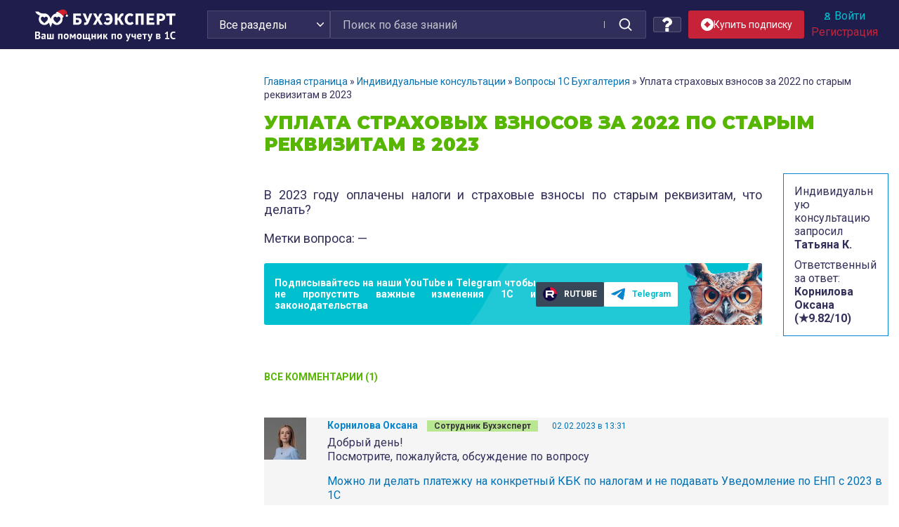

--- FILE ---
content_type: text/html; charset=UTF-8
request_url: https://buhexpert8.ru/voprosy/voprosy-1s-buhgalteriya/zdravstvujte-podskazhite-est-li-informatsiya-nalog-v-23-godu-oplachen-na-starye-rekvizity.html
body_size: 52585
content:
<!DOCTYPE html>
<html lang="ru-RU" prefix="og: http://ogp.me/ns#">
<head>
<meta charset="UTF-8">
<meta name="viewport" content="width=device-width, initial-scale=1">
<link rel="profile" href="http://gmpg.org/xfn/11">
<link rel="icon" type="image/png" href="https://buhexpert8.ru/wp-content/themes/sparkling-buhexpert8-new/img/favicon/favicon-96x96.png" sizes="96x96" />
<link rel="icon" type="image/svg+xml" href="https://buhexpert8.ru/wp-content/themes/sparkling-buhexpert8-new/img/favicon/favicon.svg" />
<link rel="shortcut icon" href="https://buhexpert8.ru/wp-content/themes/sparkling-buhexpert8-new/img/favicon/favicon.ico" />
<link rel="apple-touch-icon" sizes="180x180" href="https://buhexpert8.ru/wp-content/themes/sparkling-buhexpert8-new/img/favicon/apple-touch-icon.png" />
<meta name="apple-mobile-web-app-title" content="БухЭксперт" />
<link rel="manifest" href="https://buhexpert8.ru/wp-content/themes/sparkling-buhexpert8-new/img/favicon/site.webmanifest" />
<meta name="theme-color" content="#33305a">

    <!--LiveInternet counter-->
    <script>
        new Image().src = "https://counter.yadro.ru/hit?r"+
            escape(document.referrer)+((typeof(screen)=="undefined")?"":
                ";s"+screen.width+"*"+screen.height+"*"+(screen.colorDepth?
                    screen.colorDepth:screen.pixelDepth))+";u"+escape(document.URL)+
            ";h"+escape(document.title.substring(0,150))+
            ";"+Math.random();
    </script>
    <!--/LiveInternet-->

    <!-- Yandex.Metrika counter -->
    <script type="text/javascript" >
        (function(m,e,t,r,i,k,a){m[i]=m[i]||function(){(m[i].a=m[i].a||[]).push(arguments)};
            m[i].l=1*new Date();
            for (var j = 0; j < document.scripts.length; j++) {if (document.scripts[j].src === r) { return; }}
            k=e.createElement(t),a=e.getElementsByTagName(t)[0],k.async=1,k.src=r,a.parentNode.insertBefore(k,a)})
        (window, document, "script", "https://mc.yandex.ru/metrika/tag.js", "ym");

        ym(44817931, "init", {
            clickmap:true,
            trackLinks:true,
            accurateTrackBounce:true,
            webvisor:true
        });
    </script>
    <noscript><div><img src="https://mc.yandex.ru/watch/44817931" style="position:absolute; left:-9999px;" alt="" /></div></noscript>
    <!-- /Yandex.Metrika counter -->

<title>Уплата страховых взносов за 2022 по старым реквизитам в 2023</title>
<link rel="preload" as="image" href="https://buhexpert8.ru/wp-content/plugins/comments-like-dislike/images/icons/like-default.svg" />
<link rel="preload" as="image" href="https://buhexpert8.ru/wp-content/plugins/comments-like-dislike/images/icons/like-hover.svg" />
<link rel="preload" as="image" href="https://buhexpert8.ru/wp-content/plugins/comments-like-dislike/images/icons/like-active.svg" />
<link rel="preload" href="https://buhexpert8.ru/wp-content/themes/sparkling/inc/fonts/fontawesome-webfont.woff2?v=4.6.3" as="font" type="font/woff2" crossorigin="anonymous" fetchpriority="high">
<link rel="preload" href="https://buhexpert8.ru/wp-content/themes/sparkling/inc/fonts/fontawesome-webfont.woff?v=4.6.3" as="font" type="font/woff" crossorigin="anonymous" fetchpriority="high">

<!-- This site is optimized with the Yoast SEO plugin v8.1.1 - https://yoast.com/wordpress/plugins/seo/ -->
<meta name="description" content="В 2023 году оплачены налоги и страховые взносы по старым реквизитам, что"/>
<link rel="canonical" href="https://buhexpert8.ru/voprosy/voprosy-1s-buhgalteriya/zdravstvujte-podskazhite-est-li-informatsiya-nalog-v-23-godu-oplachen-na-starye-rekvizity.html" />
<meta property="og:locale" content="ru_RU" />
<meta property="og:type" content="article" />
<meta property="og:title" content="Уплата страховых взносов за 2022 по старым реквизитам в 2023" />
<meta property="og:description" content="В 2023 году оплачены налоги и страховые взносы по старым реквизитам, что" />
<meta property="og:url" content="https://buhexpert8.ru/voprosy/voprosy-1s-buhgalteriya/zdravstvujte-podskazhite-est-li-informatsiya-nalog-v-23-godu-oplachen-na-starye-rekvizity.html" />
<meta property="og:site_name" content="Бухэксперт" />
<meta property="article:publisher" content="https://www.facebook.com/BuhExpert8/" />
<meta property="article:section" content="Вопросы 1С Бухгалтерия" />
<meta property="article:published_time" content="2023-01-30T18:39:37+00:00" />
<meta property="article:modified_time" content="2023-06-08T12:57:50+00:00" />
<meta property="og:updated_time" content="2023-06-08T12:57:50+00:00" />
<meta property="og:image" content="https://buhexpert8.ru/wp-content/uploads/2019/08/g7PkafIDruc.jpg" />
<meta property="og:image:secure_url" content="https://buhexpert8.ru/wp-content/uploads/2019/08/g7PkafIDruc.jpg" />
<meta property="og:image:width" content="510" />
<meta property="og:image:height" content="510" />
<meta name="twitter:card" content="summary" />
<meta name="twitter:description" content="В 2023 году оплачены налоги и страховые взносы по старым реквизитам, что" />
<meta name="twitter:title" content="Уплата страховых взносов за 2022 по старым реквизитам в 2023" />
<meta name="twitter:image" content="https://buhexpert8.ru/wp-content/uploads/2019/08/g7PkafIDruc.jpg" />
<script type='application/ld+json'>{"@context":"https:\/\/schema.org","@type":"BreadcrumbList","itemListElement":[{"@type":"ListItem","position":1,"item":{"@id":"https:\/\/buhexpert8.ru\/","name":"\u0413\u043b\u0430\u0432\u043d\u0430\u044f \u0441\u0442\u0440\u0430\u043d\u0438\u0446\u0430"}},{"@type":"ListItem","position":2,"item":{"@id":"https:\/\/buhexpert8.ru\/voprosy","name":"\u0418\u043d\u0434\u0438\u0432\u0438\u0434\u0443\u0430\u043b\u044c\u043d\u044b\u0435 \u043a\u043e\u043d\u0441\u0443\u043b\u044c\u0442\u0430\u0446\u0438\u0438"}},{"@type":"ListItem","position":3,"item":{"@id":"https:\/\/buhexpert8.ru\/voprosy\/voprosy-1s-buhgalteriya","name":"\u0412\u043e\u043f\u0440\u043e\u0441\u044b 1\u0421 \u0411\u0443\u0445\u0433\u0430\u043b\u0442\u0435\u0440\u0438\u044f"}},{"@type":"ListItem","position":4,"item":{"@id":"https:\/\/buhexpert8.ru\/voprosy\/voprosy-1s-buhgalteriya\/zdravstvujte-podskazhite-est-li-informatsiya-nalog-v-23-godu-oplachen-na-starye-rekvizity.html","name":"\u0423\u043f\u043b\u0430\u0442\u0430 \u0441\u0442\u0440\u0430\u0445\u043e\u0432\u044b\u0445 \u0432\u0437\u043d\u043e\u0441\u043e\u0432 \u0437\u0430 2022 \u043f\u043e \u0441\u0442\u0430\u0440\u044b\u043c \u0440\u0435\u043a\u0432\u0438\u0437\u0438\u0442\u0430\u043c \u0432 2023"}}]}</script>
<!-- / Yoast SEO plugin. -->

<link rel='dns-prefetch' href='//cdn.jsdelivr.net' />
<link rel='dns-prefetch' href='//ajax.googleapis.com' />
<link rel='dns-prefetch' href='//fonts.googleapis.com' />
<link rel='dns-prefetch' href='//s.w.org' />
<link rel="alternate" type="application/rss+xml" title="Бухэксперт &raquo; Лента" href="https://buhexpert8.ru/feed" />
<link rel="alternate" type="application/rss+xml" title="Бухэксперт &raquo; Лента комментариев" href="https://buhexpert8.ru/comments/feed" />
<link rel="alternate" type="application/rss+xml" title="Бухэксперт &raquo; Лента комментариев к &laquo;Уплата страховых взносов  за 2022 по старым реквизитам в  2023&raquo;" href="https://buhexpert8.ru/voprosy/voprosy-1s-buhgalteriya/zdravstvujte-podskazhite-est-li-informatsiya-nalog-v-23-godu-oplachen-na-starye-rekvizity.html/feed" />
		<script type="text/javascript">
			window._wpemojiSettings = {"baseUrl":"https:\/\/s.w.org\/images\/core\/emoji\/2.3\/72x72\/","ext":".png","svgUrl":"https:\/\/s.w.org\/images\/core\/emoji\/2.3\/svg\/","svgExt":".svg","source":{"concatemoji":"https:\/\/buhexpert8.ru\/wp-includes\/js\/wp-emoji-release.min.js?ver=4.8.7"}};
			!function(a,b,c){function d(a){var b,c,d,e,f=String.fromCharCode;if(!k||!k.fillText)return!1;switch(k.clearRect(0,0,j.width,j.height),k.textBaseline="top",k.font="600 32px Arial",a){case"flag":return k.fillText(f(55356,56826,55356,56819),0,0),b=j.toDataURL(),k.clearRect(0,0,j.width,j.height),k.fillText(f(55356,56826,8203,55356,56819),0,0),c=j.toDataURL(),b!==c&&(k.clearRect(0,0,j.width,j.height),k.fillText(f(55356,57332,56128,56423,56128,56418,56128,56421,56128,56430,56128,56423,56128,56447),0,0),b=j.toDataURL(),k.clearRect(0,0,j.width,j.height),k.fillText(f(55356,57332,8203,56128,56423,8203,56128,56418,8203,56128,56421,8203,56128,56430,8203,56128,56423,8203,56128,56447),0,0),c=j.toDataURL(),b!==c);case"emoji4":return k.fillText(f(55358,56794,8205,9794,65039),0,0),d=j.toDataURL(),k.clearRect(0,0,j.width,j.height),k.fillText(f(55358,56794,8203,9794,65039),0,0),e=j.toDataURL(),d!==e}return!1}function e(a){var c=b.createElement("script");c.src=a,c.defer=c.type="text/javascript",b.getElementsByTagName("head")[0].appendChild(c)}var f,g,h,i,j=b.createElement("canvas"),k=j.getContext&&j.getContext("2d");for(i=Array("flag","emoji4"),c.supports={everything:!0,everythingExceptFlag:!0},h=0;h<i.length;h++)c.supports[i[h]]=d(i[h]),c.supports.everything=c.supports.everything&&c.supports[i[h]],"flag"!==i[h]&&(c.supports.everythingExceptFlag=c.supports.everythingExceptFlag&&c.supports[i[h]]);c.supports.everythingExceptFlag=c.supports.everythingExceptFlag&&!c.supports.flag,c.DOMReady=!1,c.readyCallback=function(){c.DOMReady=!0},c.supports.everything||(g=function(){c.readyCallback()},b.addEventListener?(b.addEventListener("DOMContentLoaded",g,!1),a.addEventListener("load",g,!1)):(a.attachEvent("onload",g),b.attachEvent("onreadystatechange",function(){"complete"===b.readyState&&c.readyCallback()})),f=c.source||{},f.concatemoji?e(f.concatemoji):f.wpemoji&&f.twemoji&&(e(f.twemoji),e(f.wpemoji)))}(window,document,window._wpemojiSettings);
		</script>
		<style type="text/css">
img.wp-smiley,
img.emoji {
	display: inline !important;
	border: none !important;
	box-shadow: none !important;
	height: 1em !important;
	width: 1em !important;
	margin: 0 .07em !important;
	vertical-align: -0.1em !important;
	background: none !important;
	padding: 0 !important;
}
</style>
<link rel='stylesheet' id='wpsqt-main-css'  href='https://buhexpert8.ru/wp-content/plugins/wp-survey-and-quiz-tool/css/main.css?ver=4.8.7' type='text/css' media='all' />
<link rel='stylesheet' id='bootstrap_tab-css'  href='https://buhexpert8.ru/wp-content/plugins/easy-responsive-tabs/assets/css/bootstrap_tab.min.css?ver=4.8.7' type='text/css' media='all' />
<link rel='stylesheet' id='bootstrap_dropdown-css'  href='https://buhexpert8.ru/wp-content/plugins/easy-responsive-tabs/assets/css/bootstrap_dropdown.min.css?ver=4.8.7' type='text/css' media='all' />
<link rel='stylesheet' id='ert_tab_icon_css-css'  href='https://buhexpert8.ru/wp-content/plugins/easy-responsive-tabs/assets/css/res_tab_icon.css?ver=4.8.7' type='text/css' media='all' />
<link rel='stylesheet' id='countdown-style-css'  href='https://buhexpert8.ru/wp-content/plugins/bb_wpc_countdown/static/main.css?ver=4.8.7' type='text/css' media='all' />
<link rel='stylesheet' id='be-packets-frontend-css'  href='https://buhexpert8.ru/wp-content/plugins/buhexpert-packets/css/frontend.css?ver=1748991974' type='text/css' media='all' />
<link rel='stylesheet' id='be-packets-invoice-css'  href='https://buhexpert8.ru/wp-content/plugins/buhexpert-packets/css/invoice.css?ver=1763148176' type='text/css' media='all' />
<link rel='stylesheet' id='dashicons-css'  href='https://buhexpert8.ru/wp-includes/css/dashicons.min.css?ver=4.8.7' type='text/css' media='all' />
<style id='dashicons-inline-css' type='text/css'>
.favorite {color:#FEA922; cursor:pointer;}
</style>
<link rel='stylesheet' id='cld-frontend-css'  href='https://buhexpert8.ru/wp-content/plugins/comments-like-dislike/css/cld-frontend.css?ver=1.1.3' type='text/css' media='all' />
<link rel='stylesheet' id='contact-form-7-css'  href='https://buhexpert8.ru/wp-content/plugins/contact-form-7/includes/css/styles.css?ver=4.9.1' type='text/css' media='all' />
<link rel='stylesheet' id='exit-popup-css-css'  href='https://buhexpert8.ru/wp-content/plugins/exit-popup/css/exit-popup.css?ver=4.8.7' type='text/css' media='all' />
<link rel='stylesheet' id='thickbox-css'  href='https://buhexpert8.ru/wp-includes/js/thickbox/thickbox.css?ver=4.8.7' type='text/css' media='all' />
<style id='thickbox-inline-css' type='text/css'>
#TB_overlay  {z-index: 9998 !important;}
#TB_window {z-index: 9999 !important;}'
</style>
<link rel='stylesheet' id='toc-screen-css'  href='https://buhexpert8.ru/wp-content/plugins/table-of-contents-plus/screen.min.css?ver=1509' type='text/css' media='all' />
<link rel='stylesheet' id='buhbanners-css'  href='https://buhexpert8.ru/wp-content/plugins/top-banners/dist/style.cb64a314697f85c81160.css?ver=4.8.7' type='text/css' media='all' />
<link rel='stylesheet' id='wp-polls-css'  href='https://buhexpert8.ru/wp-content/plugins/wp-polls/polls-css.css?ver=2.73.8' type='text/css' media='all' />
<style id='wp-polls-inline-css' type='text/css'>
.wp-polls .pollbar {
	margin: 1px;
	font-size: 6px;
	line-height: 8px;
	height: 8px;
	background-image: url('https://buhexpert8.ru/wp-content/plugins/wp-polls/images/default/pollbg.gif');
	border: 1px solid #c8c8c8;
}

</style>
<link rel='stylesheet' id='jquery-ui-css'  href='https://ajax.googleapis.com/ajax/libs/jqueryui/1.8.13/themes/smoothness/jquery-ui.css?ver=4.8.7' type='text/css' media='all' />
<link rel='stylesheet' id='sparkling-icons-css'  href='https://buhexpert8.ru/wp-content/themes/sparkling/inc/css/font-awesome.min.css?ver=4.8.7' type='text/css' media='all' />
<link rel='stylesheet' id='sparkling-fonts-css'  href='//fonts.googleapis.com/css?family=Open+Sans%3A400italic%2C400%2C600%2C700%7CRoboto+Slab%3A400%2C300%2C700&#038;ver=4.8.7' type='text/css' media='all' />
<link rel='stylesheet' id='sparkling-style-css'  href='https://buhexpert8.ru/wp-content/themes/sparkling-buhexpert8-new/style.css?ver=4.8.7' type='text/css' media='all' />
<link rel='stylesheet' id='searchterm-highlighting-css'  href='https://buhexpert8.ru/wp-content/plugins/elasticpress/dist/css/highlighting-styles.css?ver=252562c4ed9241547293' type='text/css' media='all' />
<link rel='stylesheet' id='fancybox-css'  href='https://buhexpert8.ru/wp-content/plugins/easy-fancybox/css/jquery.fancybox.min.css?ver=1.3.24' type='text/css' media='screen' />
<link rel='stylesheet' id='actyvity-feed-css'  href='https://buhexpert8.ru/wp-content/plugins/bb-activity-feed/activity-feed.css?ver=2.7.2' type='text/css' media='all' />
<link rel='stylesheet' id='fancybox5-css-css'  href='https://cdn.jsdelivr.net/npm/@fancyapps/ui@5.0/dist/fancybox/fancybox.css?ver=4.8.7' type='text/css' media='all' />
<link rel='stylesheet' id='sparkling-bootstrap-des21-css'  href='https://buhexpert8.ru/wp-content/themes/sparkling-buhexpert8-new/bootstrap/bootstrap.min.css?ver=4.8.7' type='text/css' media='all' />
<link rel='stylesheet' id='be8-other-styles-css'  href='https://buhexpert8.ru/wp-content/themes/sparkling-buhexpert8-new/be8-style.css?ver=1768405963' type='text/css' media='all' />
<link rel='stylesheet' id='scrollbar-css'  href='https://buhexpert8.ru/wp-content/themes/sparkling-buhexpert8-new/assets/jquery.scrollbar.css?ver=4.8.7' type='text/css' media='all' />
<link rel='stylesheet' id='css-bundle-css'  href='https://buhexpert8.ru/wp-content/themes/sparkling-buhexpert8-new/dist/style.5280e26a89724a334da0.css?ver=4.8.7' type='text/css' media='all' />
<script type='text/javascript' src='https://buhexpert8.ru/wp-includes/js/jquery/jquery.js?ver=1.12.4'></script>
<script type='text/javascript' src='https://buhexpert8.ru/wp-includes/js/jquery/jquery-migrate.min.js?ver=1.4.1'></script>
<script type='text/javascript' src='https://buhexpert8.ru/wp-content/plugins/wp-survey-and-quiz-tool/js/site.js?ver=4.8.7'></script>
<script type='text/javascript' src='https://buhexpert8.ru/wp-content/plugins/bb_wpc_countdown/static/countdown.js?ver=4.8.7'></script>
<script type='text/javascript' src='https://buhexpert8.ru/wp-content/plugins/bb_wpc_countdown/static/jquery.cookie.js?ver=4.8.7'></script>
<script type='text/javascript' src='https://buhexpert8.ru/wp-content/plugins/bb_wpc_countdown/static/strtotime.js?ver=4.8.7'></script>
<script type='text/javascript'>
var statuscolor = [];
statuscolor[''] = '#f9f9f9';
statuscolor['New'] = '#f88';
statuscolor['Done'] = '#eee';
statuscolor['ЗУП: Татьяна Аверьянова'] = '#ccf7ff';
statuscolor['ЗУП: Антошкина Оксана'] = '#ccf7ff';
statuscolor['ЗУП: Вознюк Марина'] = '#ccf7ff';
statuscolor['ЗУП: Горшенина Ольга'] = '#ccf7ff';
statuscolor['ЗУП: Грянина Елена'] = '#ccf7ff';
statuscolor['ЗУП: Зарубина Анна'] = '#ccf7ff';
statuscolor['ЗУП: Светлана Стафеева'] = '#ccf7ff';
statuscolor['ЗУП: Мила Клишева'] = '#ccf7ff';
statuscolor['ЗУП: Крянева Екатерина'] = '#ccf7ff';
statuscolor['ЗУП: Кузанова Юлия'] = '#ccf7ff';
statuscolor['ЗУП: Райда Алиса'] = '#ccf7ff';
statuscolor['ЗУП: Пьянкова Елена'] = '#ccf7ff';
statuscolor['ЗУП: Юлия Щелкунова'] = '#ccf7ff';
statuscolor['ЗУП: Разобрать Эфир, Разместить'] = '#ccf7ff';
statuscolor['ЗУП: Хотят подписчики'] = '#ccf7ff';
statuscolor['ЗУП: Отзывы'] = '#ccf7ff';
statuscolor['БУХ: Оксана Бачурина'] = '#fcfab8';
statuscolor['БУХ: Васильева Вероника'] = '#fcfab8';
statuscolor['БУХ: Гарафутдинова Эльза'] = '#fcfab8';
statuscolor['БУХ: Демашева Мария'] = '#fcfab8';
statuscolor['БУХ: Добья Светлана'] = '#fcfab8';
statuscolor['БУХ: Жукова Анна'] = '#fcfab8';
statuscolor['БУХ: Лариса Казакова'] = '#fcfab8';
statuscolor['БУХ: Кирюшенко Екатерина'] = '#fcfab8';
statuscolor['БУХ: Корнилова Оксана'] = '#fcfab8';
statuscolor['БУХ: Курило Елена'] = '#fcfab8';
statuscolor['БУХ: Светлана Корчагина'] = '#fcfab8';
statuscolor['БУХ: Матвеева Екатерина'] = '#fcfab8';
statuscolor['БУХ: Медведева Елена'] = '#fcfab8';
statuscolor['БУХ: Медянкина Галина'] = '#fcfab8';
statuscolor['БУХ: Медянкина Галина (старый)'] = '#fcfab8';
statuscolor['БУХ: Орлова Наталья'] = '#fcfab8';
statuscolor['БУХ: Привалова Юлия'] = '#fcfab8';
statuscolor['БУХ: Смирная Надежда'] = '#fcfab8';
statuscolor['БУХ: Терехова Дарья'] = '#fcfab8';
statuscolor['БУХ: Токарева Елена'] = '#fcfab8';
statuscolor['БУХ: Шаврова Ирина'] = '#fcfab8';
statuscolor['БУХ: Шерст Ольга'] = '#fcfab8';
statuscolor['БУХ: Бажин Александр'] = '#89da00';
statuscolor['БУХ: Подвальная Юлианна'] = '#89da00';
statuscolor['ОТЗЫВЫ НА ЛЕНДИНГ'] = '#ffa812';
statuscolor['САППОРТ: Башкиров Максим'] = '#ffeecc';
statuscolor['ПРОДАЖИ: Толстова Екатерина'] = '#ffeecc';
statuscolor['Соцкая Анастасия'] = '#ffeecc';
var ajaxurl = 'https://buhexpert8.ru/wp-admin/admin-ajax.php';
var nonce = 'e8450290ec';
</script>
<script type='text/javascript' src='https://buhexpert8.ru/wp-content/plugins/buhexpert-packets/questions/bb-response-tracker.js?ver=4.8.7'></script>
<script type='text/javascript'>
/* <![CDATA[ */
var cld_js_object = {"admin_ajax_url":"https:\/\/buhexpert8.ru\/wp-admin\/admin-ajax.php","admin_ajax_nonce":"411820e8fe","plugin_url":"https:\/\/buhexpert8.ru\/wp-content\/plugins\/comments-like-dislike\/","current_user_id":"0"};
/* ]]> */
</script>
<script type='text/javascript' src='https://buhexpert8.ru/wp-content/plugins/comments-like-dislike/js/cld-frontend.js?ver=1.1.3'></script>
<script type='text/javascript' src='https://buhexpert8.ru/wp-content/plugins/exit-popup/js/exit-popup.js?ver=1768798571'></script>
<script type='text/javascript' src='https://buhexpert8.ru/wp-includes/js/jquery/ui/core.min.js?ver=1.11.4'></script>
<script type='text/javascript' src='https://buhexpert8.ru/wp-includes/js/jquery/ui/widget.min.js?ver=1.11.4'></script>
<script type='text/javascript' src='https://buhexpert8.ru/wp-includes/js/jquery/ui/tabs.min.js?ver=1.11.4'></script>
<script type='text/javascript' src='https://buhexpert8.ru/wp-content/themes/sparkling/inc/js/modernizr.min.js?ver=4.8.7'></script>
<script type='text/javascript' src='https://buhexpert8.ru/wp-content/themes/sparkling/inc/js/bootstrap.min.js?ver=4.8.7'></script>
<script type='text/javascript' src='https://buhexpert8.ru/wp-content/themes/sparkling/inc/js/functions.min.js?ver=4.8.7'></script>
<script type='text/javascript' src='https://buhexpert8.ru/wp-content/themes/sparkling-buhexpert8-new/assets/category-blocks.js?ver=1754367388'></script>
<script type='text/javascript' src='https://buhexpert8.ru/wp-content/themes/sparkling-buhexpert8-new/assets/jquery.scrollbar.min.js?ver=4.8.7'></script>
<script type='text/javascript' src='https://buhexpert8.ru/wp-content/themes/sparkling-buhexpert8-new/buhexpert-scripts.js?ver=1760877275'></script>
<script type='text/javascript'>
/* <![CDATA[ */
var buhexpertAjax = {"buhexpertAjaxUrl":"https:\/\/buhexpert8.ru\/wp-admin\/admin-ajax.php"};
/* ]]> */
</script>
<script type='text/javascript' src='https://buhexpert8.ru/wp-content/themes/sparkling-buhexpert8-new/buhexpert-ajax.js?ver=1744204274'></script>
<script type='text/javascript' src='https://buhexpert8.ru/wp-content/themes/sparkling-buhexpert8-new/dist/bundle.23272d2faf8134cfa6ff.js?ver=4.8.7'></script>
<link rel='https://api.w.org/' href='https://buhexpert8.ru/wp-json/' />
<link rel="EditURI" type="application/rsd+xml" title="RSD" href="https://buhexpert8.ru/xmlrpc.php?rsd" />
<link rel="wlwmanifest" type="application/wlwmanifest+xml" href="https://buhexpert8.ru/wp-includes/wlwmanifest.xml" /> 
<meta name="generator" content="WordPress 4.8.7" />
<link rel='shortlink' href='https://buhexpert8.ru/?p=308063' />
<style>a.cld-like-dislike-trigger {color: #2470b6;}span.cld-count-wrap {color: #2470b6;}</style>
<style>
....
</style>

<style type="text/css">.navbar.navbar-default, .navbar-default .navbar-nav .open .dropdown-menu > li > a {background-color: #f2f2f2;}.navbar-default .navbar-nav > li > a, .navbar-default .navbar-nav > .open > a, .navbar-default .navbar-nav > .open > a:hover, .navbar-default .navbar-nav > .open > a:focus, .navbar-default .navbar-nav > .active > a, .navbar-default .navbar-nav > .active > a:hover, .navbar-default .navbar-nav > .active > a:focus { color: #000000;}.dropdown-menu {background-color: #0a0a0a;}.navbar-default .navbar-nav .open .dropdown-menu > li > a, .dropdown-menu > li > a { color: #0a0a0a;}.entry-content {font-family: ; font-size: 18; font-weight: ; color: ;}</style><style>
#wpadminbar .trudodni_link a:before {
	content: ' ';
	display: block;
	width: 16px;
	height: 24px;
	top: 5px;
	background: url('[data-uri]') transparent center center no-repeat !important;
	background-size: 16px !important;
	opacity: 0.8;
}
.wp-admin #wpadminbar .trudodni_link a:before {
	top: 0;
}
</style>
<link href="https://fonts.googleapis.com/css2?family=Montserrat:wght@400;500;600;700;900&family=PT+Sans:wght@400;700&family=Roboto:wght@400;500;700&display=swap" rel="stylesheet">
<meta name="facebook-domain-verification" content="ay2l36iwldma92h88ttlagzgdo2od1" />

<style>
</style>
</head>
<body class="post-template-default single single-post postid-308063 single-format-standard group-blog">

<div id="head-notice">
		</div>




<header>

    <div class="container">
        <div class="row flex-nowrap">
            <div class="col-l d-block d-lg-flex align-items-center justify-content-center">
				                    <a class="logo" href="/">
                        <img src="https://buhexpert8.ru/wp-content/themes/sparkling-buhexpert8-new/img/ng2026/logo-white.svg">
                    </a>
				            </div>
            <div class="col-r d-block d-lg-flex align-items-center justify-content-between">
                <div class="header-grid">
                    <div class="header-search">
						
<form role="search" method="get" class="form-search" action="https://buhexpert8.ru/">
	<input type="hidden" name="ref-cat" value="635">    <div class="input-group">
        <select name="cat_mapping">
            <option value="">Все разделы</option>
            <option value="11">1С Бухгалтерия</option>
            <option value="12">1С ЗУП</option>
            <option value="13">Законодательство</option>
        </select>
        <input type="text" class="form-control search-query"
               placeholder="Поиск по базе знаний"
               value="" name="s"
               title="Поиск:" required/>
        <span class="input-group-btn">
            <button type="submit" class="btn btn-default" id="searchsubmit"
                    value="Поиск">
                <span>Найти</span>
            </button>
        </span>
    </div>
</form>
                    </div>
                    <div class="header-right unauthorized header-right-is-buttons">
						                        <div class="header-tile header-respond">
                            <a class="header-ask" title="Индивидуальные консультации">
                                <svg width="14" height="20" viewBox="0 0 14 20" fill="none" xmlns="http://www.w3.org/2000/svg">
                                    <g clip-path="url(#clip0_3274_5469)">
                                        <path d="M8.60911 14.9995H4.97312C4.8117 14.9995 4.67024 15.0624 4.54904 15.1872C4.42774 15.3123 4.36719 15.4579 4.36719 15.6247V19.3749C4.36719 19.5416 4.42795 19.6875 4.54904 19.8124C4.67024 19.9371 4.81154 19.9999 4.97312 19.9999H8.60911C8.77052 19.9999 8.91236 19.9373 9.03308 19.8124C9.15459 19.6875 9.21524 19.5416 9.21524 19.3749V15.6247C9.21524 15.4579 9.15475 15.3123 9.03308 15.1872C8.91236 15.062 8.77052 14.9995 8.60911 14.9995Z" fill="white"/>
                                        <path d="M13.3788 3.77357C12.9646 2.98668 12.4295 2.32294 11.7728 1.78113C11.1166 1.23954 10.3788 0.807023 9.56091 0.484235C8.74284 0.161558 7.92986 0 7.12171 0C4.05154 0 1.70843 1.38545 0.0923441 4.15639C0.0116352 4.29173 -0.0162228 4.43753 0.0089821 4.59383C0.0343462 4.74992 0.112614 4.88017 0.243892 4.98432L2.72851 6.93763C2.85979 7.02081 2.98608 7.06246 3.10733 7.06246C3.28918 7.06246 3.44561 6.979 3.57705 6.81235C4.30411 5.87497 4.84456 5.27602 5.19801 5.01546C5.63239 4.71347 6.17761 4.56253 6.83411 4.56253C7.45017 4.56253 7.9929 4.72923 8.46272 5.06231C8.93232 5.39571 9.16692 5.78116 9.16692 6.21866C9.16692 6.70804 9.04089 7.10405 8.78831 7.40616C8.53589 7.70815 8.11155 7.99968 7.51554 8.28104C6.72798 8.64559 6.00553 9.21076 5.34935 9.97641C4.6927 10.7421 4.36461 11.5572 4.36461 12.4218V13.1249C4.36461 13.323 4.41735 13.5182 4.52358 13.7109C4.62971 13.9038 4.75839 14 4.90999 14H8.54592C8.70755 14 8.8488 13.9195 8.97011 13.7575C9.09104 13.5965 9.1519 13.4271 9.1519 13.2503C9.1519 12.99 9.29076 12.6406 9.56828 12.2034C9.84607 11.7659 10.1919 11.427 10.6063 11.1873C11 10.9582 11.3077 10.7736 11.5302 10.6328C11.7528 10.4923 12.043 10.2653 12.4016 9.95299C12.7601 9.64038 13.0379 9.33045 13.2346 9.02326C13.4316 8.71602 13.6085 8.31749 13.765 7.82778C13.9219 7.33824 14 6.81213 14 6.24969C13.9999 5.3851 13.7927 4.55963 13.3788 3.77357Z" fill="white"/>
                                    </g>
                                    <defs>
                                        <clipPath id="clip0_3274_5469">
                                            <rect width="14" height="20" fill="white"/>
                                        </clipPath>
                                    </defs>
                                </svg>
                            </a>
                        </div>
	                                                <div class="header-buttons header-sub-btn">
			                    
<a href="#TB_inline?width=570&height=375&inlineId=popup-1&modal=false" class="thickbox subscribe-button subscribe-button_header" id=buttonid title="subscribe-popup">
        <img src="https://buhexpert8.ru/wp-content/themes/sparkling-buhexpert8-new/images/sub-action-icon.svg" class="subscribe-button__icon">
        <div class="subscribe-button__text subscribe-button__text_header">Купить подписку</div>
    </a>

<div id="popup-1" style="display:none;">
	<div><div class="sls-popup"><div class="sls-popup-header">Получить специальное предложение</div>
<div role="form" class="wpcf7" id="wpcf7-f611984-o2" lang="ru-RU" dir="ltr">
<div class="screen-reader-response"></div>
<form action="/voprosy/voprosy-1s-buhgalteriya/zdravstvujte-podskazhite-est-li-informatsiya-nalog-v-23-godu-oplachen-na-starye-rekvizity.html#wpcf7-f611984-o2" method="post" class="wpcf7-form" novalidate="novalidate">
<div style="display: none;">
<input type="hidden" name="_wpcf7" value="611984" />
<input type="hidden" name="_wpcf7_version" value="4.9.1" />
<input type="hidden" name="_wpcf7_locale" value="ru_RU" />
<input type="hidden" name="_wpcf7_unit_tag" value="wpcf7-f611984-o2" />
<input type="hidden" name="_wpcf7_container_post" value="0" />
</div>
<p><span class="wpcf7-form-control-wrap your-name"><input type="text" name="your-name" value="" size="40" class="wpcf7-form-control wpcf7-text wpcf7-validates-as-required" aria-required="true" aria-invalid="false" placeholder="Как к вам обращаться" /></span><br />
<span class="wpcf7-form-control-wrap tel-number"><input type="tel" name="tel-number" value="" size="40" class="wpcf7-form-control wpcf7-text wpcf7-tel wpcf7-validates-as-required wpcf7-validates-as-tel" aria-required="true" aria-invalid="false" placeholder="Телефон" /></span><br />
<input type="submit" value="Отправить" class="wpcf7-form-control wpcf7-submit button" /></p>
<div class="d-flex tel-checkbox-block">
<div class="check-personal-link">Нажимая кнопку "Перезвонить мне", я даю <a href='/agreement/' target="_blank">согласие на обработку</a> моих персональных данных в соответствии с <a href='/privacy-policy/' target="_blank">Политикой обработки персональных данных</a> и <a href='/conditions/' target="_blank">Условиями пользования сайтом</a>.</div>
</div>
<input type="hidden" name="user_id" value="" class="wpcf7-form-control wpcf7-hidden" />
<input type="hidden" name="first_name" value="" class="wpcf7-form-control wpcf7-hidden" />
<input type="hidden" name="last_name" value="" class="wpcf7-form-control wpcf7-hidden" />
<input type="hidden" name="user_phone" value="" class="wpcf7-form-control wpcf7-hidden" /><br />
<div class="wpcf7-response-output wpcf7-display-none"></div></form></div>
</div></div>
</div>

                            </div>
	                                            <div class="header-user">
							                                <div class="header-user__authorization">
                                    <a href="/login" class="do_login do_login_log">
                                        <img src="https://buhexpert8.ru/wp-content/themes/sparkling-buhexpert8-new/img/icon-user.png">
                                        <span class="enter">Войти</span>
                                    </a>
                                </div>
                                <div class="header-user__registration">
                                    <a href="" class="do_login do_login_reg">
                                        <span class="reg">Регистрация</span>
                                    </a>
                                </div>
							                        </div>
                    </div>
                </div>

                <nav class="navbar-default navbar-new d-block d-lg-none">
                    <div class="navbar-header">
                        <a class="navbar-search" href="https://buhexpert8.ru/?s=" title="Поиск">
                            <img class="navbar-search-icon"
                                 src="https://buhexpert8.ru/wp-content/themes/sparkling-buhexpert8-new/img/search-icon.svg">
                        </a>
                        <button type="button" class="navbar-toggle collapsed" data-toggle="collapse" data-target="#header-navbar" aria-expanded="false">
                            <span class="sr-only">Меню</span>
                            <span class="icon-bar"></span>
                            <span class="icon-bar"></span>
                            <span class="icon-bar"></span>
                        </button>
                    </div>
                    <!-- Collect the nav links, forms, and other content for toggling -->
                    <div class="collapse navbar-collapse" id="header-navbar">
                        <ul class="nav navbar-nav">
							                                <li class="navbar-nav-li login-user__list unauthorized">
                                    <a class="header-ask">
                                        <svg width="14" height="20" viewBox="0 0 14 20" fill="none" xmlns="http://www.w3.org/2000/svg">
                                            <g clip-path="url(#clip0_3274_5469)">
                                                <path d="M8.60911 14.9995H4.97312C4.8117 14.9995 4.67024 15.0624 4.54904 15.1872C4.42774 15.3123 4.36719 15.4579 4.36719 15.6247V19.3749C4.36719 19.5416 4.42795 19.6875 4.54904 19.8124C4.67024 19.9371 4.81154 19.9999 4.97312 19.9999H8.60911C8.77052 19.9999 8.91236 19.9373 9.03308 19.8124C9.15459 19.6875 9.21524 19.5416 9.21524 19.3749V15.6247C9.21524 15.4579 9.15475 15.3123 9.03308 15.1872C8.91236 15.062 8.77052 14.9995 8.60911 14.9995Z" fill="white"/>
                                                <path d="M13.3788 3.77357C12.9646 2.98668 12.4295 2.32294 11.7728 1.78113C11.1166 1.23954 10.3788 0.807023 9.56091 0.484235C8.74284 0.161558 7.92986 0 7.12171 0C4.05154 0 1.70843 1.38545 0.0923441 4.15639C0.0116352 4.29173 -0.0162228 4.43753 0.0089821 4.59383C0.0343462 4.74992 0.112614 4.88017 0.243892 4.98432L2.72851 6.93763C2.85979 7.02081 2.98608 7.06246 3.10733 7.06246C3.28918 7.06246 3.44561 6.979 3.57705 6.81235C4.30411 5.87497 4.84456 5.27602 5.19801 5.01546C5.63239 4.71347 6.17761 4.56253 6.83411 4.56253C7.45017 4.56253 7.9929 4.72923 8.46272 5.06231C8.93232 5.39571 9.16692 5.78116 9.16692 6.21866C9.16692 6.70804 9.04089 7.10405 8.78831 7.40616C8.53589 7.70815 8.11155 7.99968 7.51554 8.28104C6.72798 8.64559 6.00553 9.21076 5.34935 9.97641C4.6927 10.7421 4.36461 11.5572 4.36461 12.4218V13.1249C4.36461 13.323 4.41735 13.5182 4.52358 13.7109C4.62971 13.9038 4.75839 14 4.90999 14H8.54592C8.70755 14 8.8488 13.9195 8.97011 13.7575C9.09104 13.5965 9.1519 13.4271 9.1519 13.2503C9.1519 12.99 9.29076 12.6406 9.56828 12.2034C9.84607 11.7659 10.1919 11.427 10.6063 11.1873C11 10.9582 11.3077 10.7736 11.5302 10.6328C11.7528 10.4923 12.043 10.2653 12.4016 9.95299C12.7601 9.64038 13.0379 9.33045 13.2346 9.02326C13.4316 8.71602 13.6085 8.31749 13.765 7.82778C13.9219 7.33824 14 6.81213 14 6.24969C13.9999 5.3851 13.7927 4.55963 13.3788 3.77357Z" fill="white"/>
                                            </g>
                                            <defs>
                                                <clipPath id="clip0_3274_5469">
                                                    <rect width="14" height="20" fill="white"/>
                                                </clipPath>
                                            </defs>
                                        </svg>
                                    </a>
                                </li>
                                <li class="navbar-nav-li">
                                    <a href="" class="do_login_log">
                                        <img src="https://buhexpert8.ru/wp-content/themes/sparkling-buhexpert8-new/img/icon-user.png">
                                        <span class="enter">Войти в кабинет</span>
                                    </a>
                                </li>
								                                    <li class="navbar-nav-li">
                                        <a href="" class="do_login_reg">
                                            <span class="reg">Регистрация</span>
                                        </a>
                                    </li>
															                            <li class="navbar-nav-li">
                                <a href="/instruction" class="head-inst">Инструкция</a>
                            </li>
                        </ul>
                    </div>
                </nav>


            </div><!-- /.col-r-->
        </div><!-- /.row-->
    </div><!-- /.container-->
</header>

<div id="page" class="hfeed site ">
    <div id="content" class="site-content">
        <div class="top-section">
                                </div>
        <div class="container main-content-area">

            
            <div class="row side-pull-left">
                <div class="main-content-inner col-sm-12 col-md-8">
                    
    <script>
        jQuery(document).ready(function ($) {
            $('.entry-content .toc_list a').on('click', function (e) {
                e.preventDefault();
                var hrf = this.href.split('#')[1];
                if ($(window).width() >= 992) {
                    if ($("body > header.sml-header").length) {
                        window.scrollTo({
                            top: $("span#" + hrf).offset().top - $("body > header.sml-header").innerHeight() - 20,
                            behavior: "smooth"
                        })
                    } else {
                        window.scrollTo({
                            top: $("span#" + hrf).offset().top - 96,
                            behavior: "smooth"
                        })
                    }
                } else {
                    window.scrollTo({
                        top: $("span#" + hrf).offset().top - 20,
                        behavior: "smooth"
                    })
                }
            });
            $('#toc-widget-3 .toc_widget_list li a').on('click', function (e) {
                e.preventDefault();
                var hrf = this.href.split('#')[1];
                if ($(window).width() >= 992) {
                    if ($("body > header.sml-header").length) {
                        window.scrollTo({
                            top: $("span#" + hrf).offset().top - $("body > header.sml-header").innerHeight() - 20,
                            behavior: "smooth"
                        })
                    } else {
                        window.scrollTo({
                            top: $("span#" + hrf).offset().top - 96,
                            behavior: "smooth"
                        })
                    }
                } else {
                    window.scrollTo({
                        top: $("span#" + hrf).offset().top - 20,
                        behavior: "smooth"
                    })
                }
            });

        });
		    </script>

    <div id="primary" class="content-area">
        <main id="main" class="site-main" role="main">
			<p id="breadcrumbs"><span><span><a href="https://buhexpert8.ru/" >Главная страница</a> » <span><a href="https://buhexpert8.ru/voprosy" >Индивидуальные консультации</a> » <span><a href="https://buhexpert8.ru/voprosy/voprosy-1s-buhgalteriya" >Вопросы 1С Бухгалтерия</a> » <span class="breadcrumb_last">Уплата страховых взносов за 2022 по старым реквизитам в 2023</span></span></span></span></span></p>
			
<article id="post-308063" class="post-308063 post type-post status-publish format-standard hentry category-voprosy-1s-buhgalteriya type-vopros-otvet taxation-osn accounting-z-p">
    <div class="post-inner-content">
        <header class="entry-header page-header">

            <h1 class="entry-title ">Уплата страховых взносов  за 2022 по старым реквизитам в  2023</h1>

            
            
        </header>

        <div class="entry-content">

                            <div class="question-meta">
                    <div class="question-meta-author">
                        <p>Индивидуальную консультацию запросил
                            <span>
                                Татьяна К.                            </span>
                                                    </p>
                    </div>
                                            <div class="question-meta-responsible">
                            <p>Ответственный за ответ:
                                <span>
                                    Корнилова Оксана <span title='Средний рейтинг куратора 9.82 из 10'>(★9.82/10)</span>                                </span>
                            </p>
                        </div>
                                                        </div>
            
            <p>В 2023 году оплачены налоги и страховые взносы по старым реквизитам, что делать?</p>
<div class="question_tags">Метки вопроса: —</div>
<!-- AI CONTENT END 2 -->

	        
            
            
	        
            
            
                            <div class="subscribe-banner">
                    <div class="subscribe-banner__text">
                        <p>
                            Подписывайтесь на наши YouTube и Telegram чтобы не пропустить важные изменения 1С и
                            законодательства
                        </p>
                    </div>
                    <div class="subscribe-banner__buttons">
                        <a href="https://rutube.ru/channel/32467088"
                           target="_blank" class="subscribe-banner__button subscribe-banner__rt">RUTUBE
                        </a>
                        <a href="https://t.me/buhexpert8" target="_blank"
                           class="subscribe-banner__button subscribe-banner__tg">Telegram
                        </a>
                    </div>
                </div>
            
	        
	        
	                </div><!-- .entry-content -->

        <footer class="entry-meta">

		    
        </footer><!-- .entry-meta -->
    </div>
	
</article><!-- #post-## -->






	



								<a name="comments-link"></a>
<div id="view-comments"></div>
<div id="comments" class="comments-area">

	
	
    <div style="display:flex;align-items:center;padding-bottom:20px;justify-content:space-between;">
	    <h2 class="comments-title" style="margin-bottom:0;">Все комментарии (1)</h2>	        </div>

		
        <ol class="comment-list">
					<li id="comment-290116" class="comment byuser comment-author-oksana_kornilova even thread-even depth-1">
			<article id="div-comment-290116" class="comment-body">
				<footer class="comment-meta">
					<div class="comment-author vcard">
						<img alt='Корнилова Оксана' src='https://buhexpert8.ru/wp-content/uploads/2025/06/Kornilova-Oksana_avatar_1750153494-60x60.jpg' class='avatar avatar-60 photo' height='60' width='60' />						<b class="fn">Корнилова Оксана <span class="staff">Сотрудник Бухэксперт</span></b><span class="says">:</span>					</div><!-- .comment-author -->

					<div class="comment-metadata">
						<a href="https://buhexpert8.ru/voprosy/voprosy-1s-buhgalteriya/zdravstvujte-podskazhite-est-li-informatsiya-nalog-v-23-godu-oplachen-na-starye-rekvizity.html#comment-290116">
							<time datetime="2023-02-02T13:31:33+00:00">
								02.02.2023 в 13:31							</time>
						</a>
											</div><!-- .comment-metadata -->

									</footer><!-- .comment-meta -->

				<div class="comment-content">
					<p>Добрый день!<br />
Посмотрите, пожалуйста, обсуждение по вопросу</p>
<p><a href="https://buhexpert8.ru/voprosy/voprosy-1s-buhgalteriya/vopros-pro-oplatu-i-uvedomlenie.html" target="_blank">Можно ли делать платежку на конкретный КБК по налогам и не подавать Уведомление по ЕНП с 2023 в 1С</a></p>
<p>Т.е. если оплатили на старые реквзиты, то платежи в бюджет  все равно зачисляются на ЕНС и распределяются по ст. 45 НК РФ.<!--1675333893--></p>
<div class="cld-like-dislike-wrap cld-template-1">
    <div class="cld-like-wrap  cld-common-wrap">
    <a href="javascript:void(0)"
       class="cld-like-trigger cld-like-dislike-trigger "
       title="Нравится!"
       data-comment-id="290116"
       data-trigger-type="like"
    >
        <div class="cld-like-icon "></div>
    </a>

    <span class="cld-like-count-wrap cld-count-wrap"></span>
</div></div>
				</div><!-- .comment-content -->

							</article><!-- .comment-body -->
</li><!-- #comment-## -->
        </ol><!-- .comment-list -->


		
	
			            <p class="no-comments">Комментарии закрыты.</p>
			
</div><!-- #comments -->

        </main><!-- #main -->


        <!-- row start -->

		        <!-- end -------------------------  -->

    </div><!-- #primary -->

</div>
    <div id="secondary" class="widget-area col-sm-12 col-md-4"
         role="complementary">
        <div class="well">
			
			
        </div>
    </div><!-- #secondary -->

</div>
</div>

		</div><!-- close .row -->
	</div><!-- close .container -->
</div><!-- close .site-content -->

</div><!-- #page -->

<a name="buhexpert-comment"></a>

<div id="footer">
	<div class="social-net">
	  <div class="container">
	    <div class="row">
	      <div class="col-md-12">
		<!---<div class="social-net-icon"><a href="https://www.facebook.com/BuhExpert8" target="_blank">
			<svg width="13" height="28" viewBox="0 0 13 28" fill="none" xmlns="http://www.w3.org/2000/svg">
			<path d="M12.1432 13.6961H8.39026V27.445H2.70428V13.6961H0V8.86416H2.70428V5.73735C2.70428 3.50135 3.76641 0 8.44088 0L12.6527 0.0176207V4.70783H9.59675C9.09548 4.70783 8.39064 4.95828 8.39064 6.02491V8.86866H12.6399L12.1432 13.6961Z" fill="#556DAC"/>
			</svg>
		</a></div> --->
		<div class="social-net-icon"><a href="https://ok.ru/group/55505858855081" target="_blank">
			<svg width="22" height="29" viewBox="0 0 22 29" fill="none" xmlns="http://www.w3.org/2000/svg">
			<path d="M10.9019 15.095C15.0643 15.095 18.4493 11.7099 18.4493 7.54749C18.4493 3.38505 15.0643 0 10.9019 0C6.73942 0 3.35437 3.38505 3.35437 7.54749C3.35437 11.7099 6.73942 15.095 10.9019 15.095ZM10.9019 3.77374C12.9831 3.77374 14.6756 5.46627 14.6756 7.54749C14.6756 9.62871 12.9831 11.3212 10.9019 11.3212C8.82064 11.3212 7.12811 9.62871 7.12811 7.54749C7.12811 5.46627 8.82064 3.77374 10.9019 3.77374Z" fill="#F4992D"/>
			<path d="M21.2343 13.9444C20.4726 13.2422 19.2414 13.2422 18.4797 13.9444C14.3031 17.7952 7.50439 17.7952 3.32582 13.9444C2.56413 13.2422 1.33296 13.2422 0.571267 13.9444C-0.190422 14.6467 -0.190422 15.7818 0.571267 16.4859C2.99465 18.7202 6.06673 19.9936 9.23427 20.3258L3.68036 25.4464C2.91867 26.1487 2.91867 27.2838 3.68036 27.986C4.44205 28.6883 5.67322 28.6883 6.43491 27.986L10.9018 23.8677L15.3687 27.986C15.7486 28.3363 16.2473 28.5123 16.746 28.5123C17.2447 28.5123 17.7434 28.3363 18.1232 27.986C18.8849 27.2838 18.8849 26.1487 18.1232 25.4464L12.5693 20.3258C15.7369 19.9936 18.809 18.7202 21.2323 16.4859C21.994 15.7836 21.994 14.6467 21.2343 13.9444Z" fill="#F4992D"/>
			</svg>
		</a></div>
		<div class="social-net-icon"><a href="https://vk.com/buhexpert8" target="_blank">		
			<svg width="35" height="20" viewBox="0 0 35 20" fill="none" xmlns="http://www.w3.org/2000/svg">
			<path fill-rule="evenodd" clip-rule="evenodd" d="M16.6925 19.3822H18.7319C18.7319 19.3822 19.3479 19.3146 19.6624 18.9755C19.9519 18.6643 19.9426 18.0798 19.9426 18.0798C19.9426 18.0798 19.9028 15.3433 21.1728 14.9404C22.4247 14.5434 24.0324 17.5851 25.7364 18.7546C27.025 19.6397 28.0041 19.4457 28.0041 19.4457L32.5604 19.3822C32.5604 19.3822 34.9439 19.2354 33.8137 17.3614C33.7211 17.2081 33.1555 15.9751 30.4261 13.4415C27.5692 10.7899 27.9518 11.2188 31.3932 6.63197C33.489 3.83857 34.3269 2.13317 34.0652 1.40274C33.8156 0.707056 32.2741 0.890936 32.2741 0.890936L27.144 0.922895C27.144 0.922895 26.7638 0.871019 26.4817 1.03961C26.2061 1.20497 26.0287 1.59033 26.0287 1.59033C26.0287 1.59033 25.2168 3.75196 24.1339 5.59029C21.8495 9.46937 20.9361 9.67409 20.5628 9.43324C19.6943 8.87187 19.9111 7.17805 19.9111 5.97473C19.9111 2.21561 20.4813 0.648235 18.8009 0.242495C18.2432 0.107711 17.8328 0.0187823 16.4067 0.00442389C14.5763 -0.0145662 13.027 0.00998135 12.1497 0.439806C11.5661 0.725584 11.1159 1.36245 11.3901 1.39904C11.7292 1.44443 12.4971 1.60608 12.9042 2.16049C13.4299 2.87563 13.4114 4.48192 13.4114 4.48192C13.4114 4.48192 13.7134 8.90707 12.706 9.45686C12.0145 9.83388 11.0659 9.06409 9.02931 5.5449C7.98578 3.74223 7.19793 1.74966 7.19793 1.74966C7.19793 1.74966 7.04601 1.37727 6.77505 1.1781C6.4462 0.93679 5.98673 0.859905 5.98673 0.859905L1.11183 0.891862C1.11183 0.891862 0.380019 0.912243 0.111378 1.23044C-0.127619 1.51344 0.092388 2.09889 0.092388 2.09889C0.092388 2.09889 3.90893 11.0279 8.23034 15.5277C12.1928 19.6532 16.6925 19.3822 16.6925 19.3822Z" fill="#5183BA"/>
			</svg>
		</a></div>
		<!---<div class="social-net-icon"><a href="https://www.instagram.com/buhexpert8" target="_blank">		
			<svg width="29" height="29" viewBox="0 0 29 29" fill="none" xmlns="http://www.w3.org/2000/svg">
			<path d="M20.9029 0H7.96698C3.57399 0 0 3.57416 0 7.96715V20.9031C0 25.2963 3.57399 28.8703 7.96698 28.8703H20.9029C25.2963 28.8703 28.8703 25.2961 28.8703 20.9031V7.96715C28.8704 3.57416 25.2963 0 20.9029 0ZM26.3089 20.9031C26.3089 23.8838 23.8838 26.3087 20.9031 26.3087H7.96698C4.9864 26.3089 2.56151 23.8838 2.56151 20.9031V7.96715C2.56151 4.98657 4.9864 2.56151 7.96698 2.56151H20.9029C23.8837 2.56151 26.3087 4.98657 26.3087 7.96715V20.9031H26.3089Z" fill="url(#paint0_linear)"/>
			<path d="M14.4352 6.99594C10.3332 6.99594 6.99609 10.3331 6.99609 14.4351C6.99609 18.5369 10.3332 21.8739 14.4352 21.8739C18.5372 21.8739 21.8744 18.5369 21.8744 14.4351C21.8744 10.3331 18.5372 6.99594 14.4352 6.99594ZM14.4352 19.3122C11.7458 19.3122 9.5576 17.1243 9.5576 14.4349C9.5576 11.7453 11.7456 9.55728 14.4352 9.55728C17.1248 9.55728 19.3129 11.7453 19.3129 14.4349C19.3129 17.1243 17.1246 19.3122 14.4352 19.3122Z" fill="url(#paint1_linear)"/>
			<path d="M22.1861 4.82422C21.6925 4.82422 21.2077 5.02402 20.8592 5.37409C20.509 5.72245 20.3076 6.20743 20.3076 6.70266C20.3076 7.19635 20.5091 7.68115 20.8592 8.03123C21.2076 8.37959 21.6925 8.5811 22.1861 8.5811C22.6813 8.5811 23.1646 8.37959 23.5146 8.03123C23.8647 7.68115 24.0645 7.19618 24.0645 6.70266C24.0645 6.20743 23.8647 5.72245 23.5146 5.37409C23.1663 5.02402 22.6813 4.82422 22.1861 4.82422Z" fill="url(#paint2_linear)"/>
			<defs>
			<linearGradient id="paint0_linear" x1="14.4351" y1="0" x2="14.4351" y2="28.8703" gradientUnits="userSpaceOnUse">
			<stop stop-color="#F4992D"/>
			<stop offset="0.380208" stop-color="#C756AD"/>
			<stop offset="1" stop-color="#8156C7"/>
			</linearGradient>
			<linearGradient id="paint1_linear" x1="14.4352" y1="6.99594" x2="14.4352" y2="21.8739" gradientUnits="userSpaceOnUse">
			<stop stop-color="#F4992D"/>
			<stop offset="0.380208" stop-color="#C756AD"/>
			<stop offset="1" stop-color="#8156C7"/>
			</linearGradient>
			<linearGradient id="paint2_linear" x1="22.1861" y1="4.82422" x2="22.1861" y2="8.5811" gradientUnits="userSpaceOnUse">
			<stop stop-color="#F4992D"/>
			<stop offset="0.380208" stop-color="#C756AD"/>
			<stop offset="1" stop-color="#8156C7"/>
			</linearGradient>
			</defs>
			</svg>
		</a></div>--->
		<div class="social-net-icon"><a href="https://t.me/buhexpert8" target="_blank">
			<svg width="29" height="24" viewBox="0 0 29 24" fill="none" xmlns="http://www.w3.org/2000/svg">
			<path d="M27.0174 0.0901614L0.613275 9.86092C-0.24196 10.1774 -0.190149 11.3428 0.690212 11.5897L7.3998 13.4711L9.90381 21.0161C10.1654 21.8042 11.2171 22.0431 11.8259 21.4528L15.295 18.0893L22.1015 22.8336C22.9345 23.4142 24.1208 22.9828 24.3323 22.0225L28.8403 1.55603C29.0611 0.553528 28.0224 -0.281716 27.0174 0.0901614ZM23.7071 4.63217L11.4425 14.931C11.3202 15.0337 11.2424 15.1758 11.2242 15.3298L10.752 19.3158C10.7366 19.4458 10.545 19.463 10.5042 19.3381L8.56139 13.3936C8.47241 13.1214 8.58843 12.8266 8.84341 12.6764L23.3266 4.14659C23.6597 3.95028 24.0007 4.38568 23.7071 4.63217Z" fill="#469DDE"/>
			</svg>
		</a></div>
		<div class="social-net-icon"><a href="https://rutube.ru/channel/32467088" target="_blank">
            <svg width="204" height="34" viewBox="0 0 590 98" fill="none" xmlns="http://www.w3.org/2000/svg">
                <path d="M59.0071 59.2582H17.5723V42.6574H59.0071C61.4274 42.6574 63.1103 43.0845 63.9548 43.8304C64.7994 44.5763 65.3226 45.9597 65.3226 47.9806V53.9414C65.3226 56.0707 64.7994 57.4541 63.9548 58.2C63.1103 58.9459 61.4274 59.2646 59.0071 59.2646V59.2582ZM61.8497 27.0064H0V98H17.5723V74.9028H49.9562L65.3226 98H85L68.058 74.7945C74.3041 73.8573 77.1089 71.9193 79.422 68.7253C81.7351 65.5314 82.8949 60.4249 82.8949 53.6099V48.2866C82.8949 44.2448 82.4726 41.0508 81.7351 38.6028C80.9977 36.1547 79.7371 34.0254 77.9471 32.1129C76.0563 30.3023 73.9511 29.0273 71.4237 28.173C68.8963 27.4271 65.7385 27 61.8497 27V27.0064Z" fill="#100943"/>
                <path d="M109.595 77.0303V27H92V76.6031C92 80.6453 92.3155 83.9479 93.0539 86.3962C93.7923 88.9529 95.0544 91.0823 96.954 92.8867C98.7463 94.7994 100.854 96.0809 103.378 96.8269C105.909 97.6748 109.064 98 113.072 98H153.928C157.828 98 160.99 97.6812 163.514 96.8269C166.045 96.0809 168.153 94.8058 170.046 92.8867C171.838 91.076 173.1 88.9465 173.839 86.3962C174.577 83.9479 175 80.6453 175 76.6031V27H157.405V77.0303C157.405 79.1598 156.882 80.5433 156.036 81.2892C155.19 82.0352 153.505 82.354 151.082 82.354H115.918C113.387 82.354 111.702 82.0352 110.863 81.2892C110.017 80.5433 109.601 79.1598 109.601 77.0303H109.595Z" fill="#100943"/>
                <path d="M238.759 98V42.646H272V27H188V42.646H221.241V98H238.759Z" fill="#100943"/>
                <path d="M302.595 77.0303V27H285V76.6031C285 80.6453 285.316 83.9479 286.054 86.3962C286.792 88.9529 288.054 91.0823 289.954 92.8867C291.746 94.7994 293.854 96.0809 296.378 96.8269C298.909 97.6748 302.064 98 306.072 98H346.928C350.828 98 353.99 97.6812 356.514 96.8269C359.045 96.0809 361.153 94.8058 363.046 92.8867C364.838 91.076 366.1 88.9465 366.839 86.3962C367.577 83.9479 368 80.6453 368 76.6031V27H350.405V77.0303C350.405 79.1598 349.882 80.5433 349.036 81.2892C348.197 82.0352 346.505 82.354 344.082 82.354H308.918C306.387 82.354 304.702 82.0352 303.863 81.2892C303.017 80.5433 302.601 79.1598 302.601 77.0303H302.595Z" fill="#100943"/>
                <path d="M398.617 82.354V69.5834H440.266C442.692 69.5834 444.38 70.0106 445.226 70.7565C446.073 71.5025 446.597 72.886 446.597 74.9071V77.0366C446.597 79.1661 446.073 80.5497 445.226 81.2956C444.386 82.0416 442.692 82.3604 440.266 82.3604H398.617V82.354ZM398.617 55.423V42.6524H436.032C438.566 42.6524 440.253 43.0796 441.094 43.8255C441.94 44.5715 442.357 45.955 442.357 47.9761V50.1056C442.357 52.2351 441.934 53.6186 441.094 54.3646C440.253 55.1105 438.56 55.4293 436.032 55.4293H398.617V55.423ZM459.874 47.651V46.2674C459.874 39.6686 458.187 34.772 454.812 31.6862C451.438 28.6003 446.054 27 438.882 27H381V98H443.008C450.18 98 455.564 96.5081 458.938 93.4222C462.313 90.3364 464 85.4398 464 78.841V77.349C464 70.7502 462.313 66.064 458.938 63.297C458.307 62.8698 457.675 62.551 457.036 62.2322C456.405 61.9134 454.806 61.4863 453.649 61.0591C455.969 59.7839 457.555 58.0816 458.502 56.1625C459.349 54.2434 459.874 51.3744 459.874 47.6446V47.651Z" fill="#100943"/>
                <path d="M490.58 42.646H554V27H473V98H554V82.354H490.58V70.323H545.923V54.677H490.58V42.646Z" fill="#100943"/>
                <path d="M576.5 27C583.956 27 590 20.9558 590 13.5C590 6.04416 583.956 0 576.5 0C569.044 0 563 6.04416 563 13.5C563 20.9558 569.044 27 576.5 27Z" fill="#ED143B"/>
            </svg>
		</a></div>
		  	</div><!-- .col-md-12 -->
		  </div><!-- .row -->
	  </div><!-- .container -->
	</div><!-- social-net -->
	<div class="foot_links">
	  <div class="container">
	    <div class="row">
            <div class="col-md-12 links">
                <a href="/edu-documents">Сведения об образовательной организации</a>
                <a href="/oferta">Оферта</a>
                <a href="/vakansii">Вакансии</a>
                <a href="/about">О нас</a>
            </div>
            <div class="col-md-12 links">
                <a href="/privacy-policy">Политика&nbsp;обработки&nbsp;персональных&nbsp;данных</a>
                <a href="/agreement">Согласие&nbsp;на&nbsp;обработку&nbsp;персональных&nbsp;данных</a>
                <a href="/conditions">Условия&nbsp;пользования</a>
            </div>
	    </div>
      </div>
    </div><!-- .foot_links -->
	<div class="foot_main">
	  <div class="container">
	    <div class="row clearfix">
	      <div class="col-md-12 clearfix">	    
		      <div class="logo">
		        <a href="/"><img src="https://buhexpert8.ru/wp-content/themes/sparkling-buhexpert8-new/img/ng2026/logo-white.svg"></a>
		        <p>База ответов по учёту в 1С<br>
		          © ООО «ПРОФБУХ» 2011-2026 г.,<br>
		          ОГРН 1117746700686
		      </div>
		      <div class="contacts"><div class="tel"><span>+7 495</span> 988-92-58<br><span>8 800</span> 555-16-20</div><div class="mail">mail@buhexpert8.ru</div></div>				
		      <div class="buy"><a href="/dostup">Купить подписку</a></div>
		      <div class="clearfix-ipbmgu"></div>
		    	<div class="ipbmgu">  
			      <div class="ipb">
                      <a href="/ipb">
                          <svg width="117" height="25" viewBox="0 0 117 25" fill="none"
                               xmlns="http://www.w3.org/2000/svg">
                              <path fill-rule="evenodd" clip-rule="evenodd"
                                    d="M12.3873 0.302979C19.0735 0.302979 24.5292 5.78273 24.5292 12.4982C24.5292 19.2185 19.0732 24.697 12.3873 24.697C5.69715 24.697 0.240967 19.2185 0.240967 12.4982C0.240967 5.78273 5.6974 0.302979 12.3873 0.302979Z"
                                    fill="#FFED00"/>
                              <path fill-rule="evenodd" clip-rule="evenodd"
                                    d="M6.43201 21.0525C10.3836 15.9265 2.77688 16.2283 0.813019 15.9715C18.2035 12.93 14.6591 5.72778 22.4563 5.85403C14.8956 7.85828 16.6461 14.946 6.43201 21.0525Z"
                                    fill="#0D4F94"/>
                              <path d="M31.8265 6.44772L31.811 14.9412C31.811 15.05 31.7956 15.2357 31.9345 15.2357C32.0271 15.2357 32.166 14.9412 32.3975 14.4455L35.5613 7.73422C36.0243 6.75772 36.4256 6.29272 37.1201 6.29272C38.0307 6.29272 38.2157 7.06772 38.2157 7.98222V17.2972H36.7649V8.83472C36.7649 8.74172 36.7957 8.54022 36.6414 8.54022C36.4716 8.54022 36.2401 9.14447 36.1475 9.33072L32.984 16.0107C32.5982 16.8167 32.2432 17.4522 31.4561 17.4522C30.5146 17.4522 30.3757 16.677 30.3757 15.7627V6.44772H31.8265Z"
                                    fill="#FFED00"/>
                              <path d="M47.5996 6.44772V17.297H46.1488V7.81172H41.4571V17.2972H40.0063V6.44772H47.5996Z"
                                    fill="#FFED00"/>
                              <path d="M55.7024 7.81173H50.841V13.5775C50.841 14.3987 50.9181 15.3132 51.9985 15.8557C52.3226 16.0262 52.693 16.0882 53.048 16.0882C53.65 16.0882 54.3445 15.8867 54.8073 15.4685C55.1468 15.1585 55.4709 14.6625 55.4709 13.8565C55.4709 12.6167 54.5449 11.7487 53.2484 11.7487C52.6467 11.7487 51.9674 11.9037 51.3966 12.1672V10.7875C52.0757 10.524 52.7702 10.3845 53.403 10.3845C55.4249 10.3845 56.9217 11.6865 56.9217 13.6547C56.9217 15.9332 55.2703 17.452 53.0017 17.452C52.3844 17.452 51.767 17.328 51.2114 17.049C49.6374 16.243 49.3904 14.9102 49.3904 13.67V6.44748H55.7024V7.81173Z"
                                    fill="#FFED00"/>
                              <path d="M61.907 17.297V10.1675C61.907 7.70322 63.3575 6.29272 65.4876 6.29272C67.8797 6.29272 69.099 7.99772 69.099 9.95047C69.099 10.5395 68.9755 11.1282 68.6977 11.6552C67.8334 13.2515 66.4134 13.3447 65.1946 13.3447H63.9136V11.9807H65.3644C66.7687 11.9807 67.5869 11.1282 67.5869 9.91922C67.5869 8.74122 66.9076 7.65622 65.4725 7.65622C64.1451 7.65622 63.358 8.67922 63.358 10.105V17.2967H61.907V17.297Z"
                                    fill="#FFED00"/>
                              <path d="M75.8279 6.29272C78.8373 6.29272 81.4454 8.77247 81.4454 11.8725C81.4454 14.9725 78.8371 17.4522 75.8279 17.4522C72.8183 17.4522 70.2102 14.9725 70.2102 11.8725C70.2102 8.77247 72.8186 6.29272 75.8279 6.29272ZM75.8279 16.0882C78.1737 16.0882 79.9332 14.1507 79.9332 11.8725C79.9332 9.59422 78.1737 7.65672 75.8279 7.65672C73.482 7.65672 71.7227 9.59422 71.7227 11.8725C71.7227 14.1507 73.4822 16.0882 75.8279 16.0882Z"
                                    fill="#FFED00"/>
                              <path d="M89.3482 7.81175H88.3295C86.354 7.81175 85.0884 8.92775 84.5327 9.96625C84.2243 10.5397 84.07 11.206 84.07 11.8725C84.07 12.725 84.2706 13.5775 84.7491 14.2747C85.7369 15.7475 87.1411 15.9335 88.1597 15.9335H89.3482V17.2972H88.345C86.8787 17.2972 84.7028 17.0955 83.3137 14.771C82.7892 13.903 82.5574 12.8802 82.5574 11.8727C82.5574 9.62525 83.8385 8.1375 85.0729 7.378C86.0607 6.758 87.3263 6.448 88.5145 6.448H89.3482V7.81175Z"
                                    fill="#FFED00"/>
                              <path d="M97.0961 7.81175H96.0774C94.1018 7.81175 92.8363 8.92775 92.2806 9.96625C91.9722 10.5397 91.8179 11.206 91.8179 11.8725C91.8179 12.725 92.0185 13.5775 92.497 14.2747C93.4847 15.7475 94.889 15.9335 95.9076 15.9335H97.0961V17.2972H96.0928C94.6266 17.2972 92.4507 17.0955 91.0616 14.771C90.5371 13.903 90.3053 12.8802 90.3053 11.8727C90.3053 9.62525 91.5863 8.1375 92.8208 7.378C93.8086 6.758 95.0742 6.448 96.2624 6.448H97.0961V7.81175Z"
                                    fill="#FFED00"/>
                              <path d="M99.8436 6.44772L99.8281 14.9412C99.8281 15.05 99.8127 15.2357 99.9516 15.2357C100.044 15.2357 100.183 14.9412 100.415 14.4455L103.578 7.73422C104.041 6.75772 104.443 6.29272 105.137 6.29272C106.048 6.29272 106.233 7.06772 106.233 7.98222V17.2972H104.782V8.83472C104.782 8.74172 104.813 8.54022 104.659 8.54022C104.489 8.54022 104.257 9.14447 104.165 9.33072L101.001 16.0107C100.615 16.8167 100.26 17.4522 99.4729 17.4522C98.5314 17.4522 98.3925 16.677 98.3925 15.7627V6.44772H99.8436Z"
                                    fill="#FFED00"/>
                              <path d="M109.474 6.44772L109.459 14.9412C109.459 15.05 109.443 15.2357 109.582 15.2357C109.675 15.2357 109.814 14.9412 110.045 14.4455L113.209 7.73422C113.672 6.75772 114.073 6.29272 114.768 6.29272C115.678 6.29272 115.864 7.06773 115.864 7.98223V17.2972H114.413V8.83473C114.413 8.74173 114.444 8.54022 114.29 8.54022C114.12 8.54022 113.888 9.14448 113.796 9.33073L110.632 16.011C110.246 16.817 109.891 17.4525 109.104 17.4525C108.162 17.4525 108.024 16.6772 108.024 15.763V6.44797H109.474V6.44772Z"
                                    fill="#FFED00"/>
                          </svg>
                          <p>
                              Мы аккредитованы Институтом Профессиональных Бухгалтеров.<br>
                              Свидетельство об аккредитации № ПА - 1248/20
                          </p>
                      </a>
				  </div>
			      <div class="mgu">
                      <a href="/wp-content/uploads/2024/01/mgu_profbuh.pdf">
                          <div class="mgulogo"></div>
                      </a>
                      <a href="/wp-content/uploads/2024/01/mgu_profbuh.pdf">
                          <p>Мы являемся участником проекта Инновационного научно-технологического центра МГУ "Воробьевы
                              горы". Рег. номер №104Б.</p>
                      </a>
				  </div>
				</div> 
				<div class="clearfix"></div> 
		  </div><!-- .col-md-12 -->
	    </div><!-- .row -->
          <div class="row">
              <div class="col-md-12">
                  <div class="agree2">
                      <p>При использовании данного сайта, вы подтверждаете свое согласие на использование файлов cookie
                          в соответствии с настоящим уведомлением в отношении данного типа файлов.</p>
                      <p>Если вы не согласны с тем, чтобы мы использовали данный тип файлов, то вы должны
                          соответствующим образом установить настройки вашего браузера или не использовать сайт</p>
                      <p>Персональные данные опубликованы на сайте при наличии правовых оснований в соответствии с ч.
                          1 ст. 6 и ст. 10.1 152-ФЗ. Субъектами установлены запреты на обработку неограниченным кругом
                          лиц опубликованных персональных данных.</p>
                  </div>
              </div><!-- .col-md-12 -->
          </div><!-- .row -->
	  </div><!-- .container -->
    </div><!-- .foot_main -->
</div><!-- #footer -->

  <script type="text/javascript">
    jQuery( document ).ready( function( $ ){
      if ( $( window ).width() >= 767 ){
        $( '.navbar-nav > li.menu-item > a' ).click( function(){
            if( $( this ).attr('target') !== '_blank' ){
                window.location = $( this ).attr( 'href' );
            }else{
                var win = window.open($( this ).attr( 'href' ), '_blank');
                win.focus();
            }
        });
      }
    });
  </script>
<script type="text/javascript">
    jQuery( document ).ready( function( $ ){
	$('.comment-form input.submit').click( function() {
		$(this).hide();
	});
    });
</script>
<script>
jQuery(document).ready(function($) {
	$("a span.be8-tests").on("click", function() {
		var href = $(this).parents('a').attr('href');
		window.location = href + '#test';
		return false;
	});
	$("h1 span.be8-tests").on("click", function() {
		$('html, body').animate({
			scrollTop: $("#test").offset().top - 250
		}, 500);
	});
});
</script>    <script>
        (function ($) {
            $('body').on('change', ".question_from input[type='file']", function (e) {
                let parent_el = $(this).parent();
                let span_filename = parent_el.find('.file-attachment__name');
                let remove_button = parent_el.find('.file-attachment__remove');

                let size = 0;
                let files = $(this).get(0).files;

                for (var i = 0, numFiles = files.length; i < numFiles; i++) {
                    var file = files[i];
                    size = size + file.size;
                    var extension = file.name.replace(/^.*\./, '');
                    if (extension == file.name) {
                        extension = '';
                    } else {
                        extension = extension.toLowerCase();
                    }
                    switch (extension) {
		            case 'jpg':
case 'gif':
case 'png':
case 'pdf':
case 'doc':
case 'docx':
case 'xml':
case 'rar':
case 'zip':
case 'erf':
case 'epf':
case 'mxl':
                            break;
                        default:
                            alert("Внимание! Доступные форматы:\n jpg, gif, png, pdf, doc, docx, xml, rar, zip, erf, epf, mxl");
                            $(this).val('');
                            return;
                    }
                }

                if ( size > 8388608 ) {
                    alert ('Внимание! Cуммарный размер загружаемых файлов не должен превышать 8 Мб');
                }
                if(files.length > 0) {
                    span_filename.text('Число файлов: ' + files.length);
                    remove_button.css('display', 'block');
                } else {
                    span_filename.text('Файлы не выбраны');
                    remove_button.css('display', 'none');
                }
            });
            $('body').on("click", ".question_from button.file-attachment__remove", function() {
                let parent_el = $(this).parent();
                let span_filename = parent_el.find('.file-attachment__name');
                let remove_button = parent_el.find('.file-attachment__remove');
                let file_control = parent_el.find("input[type='file']");

                parent_el.removeClass('file_attached');
                span_filename.text('Файлы не выбраны');
                remove_button.css('display', 'none');
                file_control.replaceWith(file_control.val('').clone(true));

                //Удаляем лишние инпуты
                parent_el.siblings('.file-attachment:not(.file_attached)').remove();
            });
            $(".question_from").on("submit", function () {
                $("#question_submit").hide().attr("disabled", true);
            });
        })(jQuery);
    </script>
    <!-- Exit Popup -->
    <div id='exitpopup-modal'>
      <div class='underlay'></div>
	  <div class='exitpopup-modal-window' style='width:px !important; height:px !important;'>
        <div class='modal-title' style='background-color:# !important;'>
          <h3></h3>
        </div>
        <div class='modal-body'>
			<script>
jQuery(document).ready(function($){
	$("#exit-popup-cross").on('click', function() {
		$("#exitpopup-modal").trigger('close').fadeOut();
	});
});
</script>
<style>
#exit-popup-cross {
    position: absolute;
    cursor: pointer;
    visibility: hidden;
    transition: 0.3s;
  font-size: 0;
  top: 0;
  right: -40px;
  opacity: 0.9;
    width: 30px;
  height: 30px;
}
#exit-popup-cross:hover {  opacity: 0.6;  }
#exit-popup-cross:after {
    display: block;
    position: absolute;
    content: '';
    visibility: visible;
    top: 0;
  background: url(/images/popup/exit-close23.svg) no-repeat center center;
  font-size: 0;
  width: 30px;
  height: 30px;
  border: 1px solid #9e9e9e;
  border-radius: 50%;
}
#exitpopup-modal .exitpopup-modal-window {
  background: none;
    width: 100%;
    height: 100%;
}
#exitpopup-modal .modal-title { display: none;}
#exitpopup-modal .modal-body {
    padding: 31px 104px 28px 275px;
    font-size: 14px;
    color: #2e2c40;
    background: #DF2E5D;
  background: linear-gradient(180deg, #DF2E5D 0%, #A41D41 121.77%);
  border: 2px solid #D92C5A;
  border-radius: 20px;
  width: 1006px;
  left: 50%;
  top: 80px;
  transform: translateX(-50%);
  animation: popupanimation 1s ease-in-out;
}
@keyframes popupanimation {
  from {
    top: -3000px;
  }
  to {
    top: 80px;
  }
}

.check-personal-link {
    margin-top: 10px;
    padding: 0 26px;
    font-size: 13px;
    color: #ddd2d2;
}

.check-personal-link a {
    color: #fbfeff;
}

#exitpopup-modal .ex-p-head1 {
    text-align: center;
    font: 700 30px/1.1 'Montserrat', sans-serif;
    color: #ffffff;
}
#exitpopup-modal  .exit-ul {
  -moz-column-count: 2; /* Firefox */
  -webkit-column-count: 2; /* Safari and Chrome */
  column-count: 2;
  -moz-column-gap: 67px;
  -webkit-column-gap: 67px;
  column-gap: 41px;
  margin-top: 18px;
  padding-left: 0;
}
#exitpopup-modal  .exit-ul li {
	font: 400 18px/1.25 'PT Sans', sans-serif;
	color: #FFFFFF;
	list-style: none;
	position: relative;
  -webkit-column-break-inside: avoid;
  page-break-inside: avoid;
  break-inside: avoid;
  padding-left: 27px;
  margin-bottom: 15px;
}
#exitpopup-modal  .exit-ul li:before {
    display: block;
    position: absolute;
    top: 2px;
    left: 0;
    width: 16px;
    height: 16px;
    content: url(/images/popup/exit-star.svg);
}
#exitpopup-modal  .exit-box {
    width: 243px;
    height: 251px;
    background: url(/images/popup/exit-box.svg) no-repeat center center;
    background-size: contain;
    position: absolute;
    top: 26px;
    left: -20px;
}
#exitpopup-modal  .exit-box:after {
	width: 320px;
	height: 234px;
	background: url(/images/popup/exit-back.svg) no-repeat center center;
	background-size: contain;
	position: absolute;
	top: -58px;
	left: -77px;
	content:'';
}

#exitpopup-modal form {display: flex;margin-top:13px;padding:0 26px;}
#exitpopup-modal form p { display: inline-block; flex-grow:1;}
#exitpopup-modal form p.reg_passmail {display: none;}
#exitpopup-modal form p:first-child {
  margin-right: -3px;
}
#exitpopup-modal form p input {margin-bottom: 0;font:16px 'PT Sans', sans-serif;}
#exitpopup-modal form p input[type="email"] {
    padding: 0 17px 0 14px;
    height: 50px;
    font: 400 18px/1.25 'PT Sans', sans-serif;
    color: #323059;
    box-shadow: 0px 0px 4px rgba(255, 255, 255, 0.3);
    border-radius: 3px;
}
#exitpopup-modal form p input[type="email"]::placeholder { /* Chrome, Firefox, Opera, Safari 10.1+ */
  color: rgba(51, 48, 90, 0.72); opacity: 1; /* Firefox */ }
#exitpopup-modal form p input[type="email"]::-webkit-input-placeholder {color:rgba(51, 48, 90, 0.72);}
#exitpopup-modal form p input[type="email"]::-moz-placeholder {color:rgba(51, 48, 90, 0.72);}/* Firefox 19+ */
#exitpopup-modal form p input[type="email"]:-moz-placeholder {color:rgba(51, 48, 90, 0.72);}/* Firefox 18- */
#exitpopup-modal form p input[type="email"]:-ms-input-placeholder {color:rgba(51, 48, 90, 0.72);} 
#exitpopup-modal form p input[type="submit"] {
    width: 176px;
background: #0785CE;
border-radius: 3px;
    font-weight: bold;
    padding: 0;
    /* height: 38px; */
    min-height: 50px;
    letter-spacing: 0.5px;
    font-size: 18px;
}
#exitpopup-modal form p input[type="submit"]:hover{background: #269de2;opacity: 1;}
#exitpopup-modal .exitpopup-modal-footer {
    display: none;
}
#exit-popup-attention {
    font-weight: bold;
    font-size: 20px;
    line-height: 50px;
    text-align: center;
    color: #323059;
    transform: rotate(345deg);
    position: absolute;
    top: 12px;
    left: 161px;
    z-index: 10003;
    padding: 0 26px;
    height: 50px;
    background: #FFFFFF;
    box-shadow: 0px 4px 15px rgb(0 0 0 / 15%);
    border-radius: 5px;
    text-transform: uppercase;
}

@media screen and (max-width: 1091.98px) {
	#exitpopup-modal .modal-body {
	    width: 749px;
	}
  #exitpopup-modal .modal-body {
      padding: 31px 73px 31px 275px;
  }
  #exitpopup-modal form {
    padding: 0;
  }
  #exitpopup-modal .exit-ul {
      -moz-column-count: 1;
      -webkit-column-count: 1;
      column-count: 1;
  }
  #exitpopup-modal form p input[type="submit"] {
      width: 135px;
  }
  #exitpopup-modal form {
      margin-top: 8px;
  }

  #exit-popup-attention {
      top: 10px;
      left: -34px;
  }
  #exitpopup-modal .exit-box {
      width: 243px;
      height: 252px;
      top: 83px;
      left: -20px;
  }
  #exit-popup-cross {
    top: 57px;
  }
}
@media screen and (max-width: 843.98px) {
  #exitpopup-modal .modal-body {
      width: 600px;
  }
  #exit-popup-cross {
      top: 8px;
      right: 8px;
  }
  #exit-popup-cross:after {
      border: 1px solid #ffffff;
  }
  #exit-popup-attention {
      top: 11px;
      left: -5px;
  }
  #exitpopup-modal .modal-body {
      padding: 31px 46px 31px 248px;
  }
}
@media screen and (max-width: 680.98px) {
#exitpopup-modal .exit-box {
    width: 243px;
    height: 252px;
}
#exitpopup-modal .modal-body {
    padding: 29px 37px 31px 180px;
}
#exitpopup-modal .exit-box {
    width: 190px;
    height: 196px;
    top: 79px;
    left: -20px;
}
}
@media screen and (max-width: 600px) {
  #exitpopup-modal .modal-body {
    padding: 36px 37px 31px 107px;
    width: 500px;
  }
  #exitpopup-modal .exit-box:after {
   display:none;
  }
  #exit-popup-attention {
      top: 0px;
      left: -10px;
      font-size: 16px;
      line-height: 40px;
      padding: 0 17px;
      height: 40px;
  }
  #exitpopup-modal .exit-box {
      width: 123px;
      height: 123px;
      top: 51px;
      left: -20px;
  }
}
@media screen and (max-width: 500px) {
  #exitpopup-modal .modal-body {
      padding: 45px 30px 30px;
      width: 360px;
  }
  #exitpopup-modal .exit-box {
      width: 93px;
      height: 104px;
      top: -2px;
      left: -15px;
  }
  #exit-popup-attention {
    top: -3px;
    left: 180px;
    font-size: 16px;
    line-height: 36px;
    padding: 0px 11px;
    height: 36px;
    transform: rotate(11deg);
  }
}
@media screen and (max-width: 360px) {
  #exit-popup-attention {
      top: -3px;
      left: 131px;
  }
  #exitpopup-modal .modal-body {
      width: 311px;
  }
  #exitpopup-modal .exit-box {
      width: 76px;
      height: 114px;
  }

}
</style>


<div id="exit-popup-cross">?</div>
<div class="exit-box"></div>
<div class="ex-p-head1">Вас ждут подарки!</div>
<ul class="exit-ul">
	<li>8 дней бесплатного доступа
	<li>Более 60 записей онлайн-семинаров от ведущих экспертов
	<li>13 убойных лайфхаков по 1С
	<li>Онлайн самоучители по 1С Бухгалтерии и 1С ЗУП.
</ul>
<div id="exit-popup-attention">Не уходите!</div>

<div class="register " style="overflow:hidden">
<form name="registerform" id="registerform1" action="https://buhexpert8.ru/register" method="post" target="_self" onsubmit="">
	<input type="hidden" id="_wpnonce1" name="_wpnonce" value="123456" />
	<input type="hidden" id="utm_campaign1" name="utm_campaign" value="exit-popup" />
	<input type="hidden" name="redirect_to" value="https://buhexpert8.ru/tel2" />
	<p>
		<label for="user_email1">E-mail</label>
		<input type="email" name="user_email" placeholder="Введите Ваш email" id="user_email1" class="input" value="" size="25" required="required" />
	</p>	<p id="reg_passmail1" class="reg_passmail">Пароль будет выслан на указанный email</p>
	<p class="submit"><input type="submit" name="wp-submit" id="wp-submit1" class="button button-primary button-large" value="Получить" onclick="document.getElementById('_wpnonce1').value = 'd69523f362'" /></p>
</form>
</div>
		
<div class="check-personal-link">Нажимая кнопку "Получить", я даю <a href='/agreement/' target="_blank">согласие на обработку</a> моих персональных данных в соответствии с <a href='/privacy-policy/' target="_blank">Политикой обработки персональных данных</a> и <a href='/conditions/' target="_blank">Условиями пользования сайтом</a>.</div>        </div>
        <div class='exitpopup-modal-footer'>
          <p>Нет, мне не нужны бесплатные материалы!</p>
        </div>
		      </div>
    </div>

	<script type='text/javascript'>
      var _exitpopup = exitpopup(document.getElementById('exitpopup-modal'), {
        aggressive: true,
        timer: 0,
		sensitivity: 20,
		delay: 0,
        sitewide: true,
		cookieExpire: -1,
        callback: function() { console.log('exitpopup fired!'); }
      });
	  jQuery(document).ready(function($) {
      
      $('body').on('click', function() {
        $('#exitpopup-modal').hide();
      });
		      $('#exitpopup-modal .exitpopup-modal-footer').on('click', function() {
        $('#exitpopup-modal').hide();
      });
      $('#exitpopup-modal .exitpopup-modal-window').on('click', function(e) {
        e.stopPropagation();
      });
      });
	</script>
<!-- End Exit Popup -->
<style>
	.mpage21-tabs.hide {
		display: none;
	}
</style>
<script>
jQuery("document").ready(function($) {
	$(".tabs").tabs({
		create: function( event, ui ) {
			$('.mpage21-tabs').removeClass('hide');
		}
	});
});
</script>        <script>
            document.addEventListener('DOMContentLoaded', function() {
                const sidebar = document.querySelector('#secondary');
                const contentMain = document.querySelector('.main-content-inner');
                const additionMaterials = document.querySelector('.rcatalog-col');
                const seminars = document.querySelector('.rcatalog-seminars');

                if (sidebar) {
                    const hasRealContent = Array.from(sidebar.querySelectorAll('*')).some(child => {
                        return child.textContent.trim() !== '';
                    });

                    if (!hasRealContent) {
                        contentMain.classList.add('main-content-full');
                        sidebar.classList.add('sidebar-empty');

                        if (additionMaterials && ! seminars) {
                            additionMaterials.classList.add('rcatalog-col-full');
                        }
                    }
                }

                if (contentMain && !sidebar) {
                    contentMain.classList.add('main-content-full');
                }
            });
        </script>
	    <script>
        document.addEventListener('wpcf7mailsent', function(event) {
            if (event.detail.contactFormId == '611984') {
                event.preventDefault();

                setTimeout(function() {
                    if (typeof tb_remove === 'function') {
                        tb_remove();
                    }

                    const currentPath = window.location.pathname.replace(/\/+$/, '');
                    const url = new URL(window.location.href);

                    if (currentPath !== '/dostup') {
                        window.location.href = '/dostup';
                    }

                    url.searchParams.delete('utm_source');
                    history.replaceState({}, '', url.pathname + url.search);
                    document.body.classList.remove('popupcf-active');
                }, 3000);
            }
        }, false);
    </script>
	<div class="cookie-accept" id="cookieAccept" style="display: none;">
    <div class="cookie-accept__wrapper">
        <p class="cookie-accept__message">
            Продолжая использовать наш сайт, Вы даете согласие на обработку файлов Cookie и пользовательских данных в целях
            функционирования сайта, проведения ретаргетинга, сбора статистической информации и пр. Вы можете запретить
            сохранение Cookie в настройках своего браузера, либо покинуть сайт.
        </p>

        <button class="cookie-accept__button" id="cookieAcceptBtn">Согласен</button>
    </div>
</div>
<script>
jQuery("document").ready(function($) {
	$("#remind-later-infoblock").click( function() {
		$(this).parents(".widget.infoblock_be").slideUp();
		var h = $(this).data('penalti');
		var date = new Date(new Date().getTime() + 3600 * h * 1000);
		document.cookie = "infoblock=hide; expires=" + date.toUTCString() + "; path=/;";
		console.log(document.cookie);
	})
});
</script>


<script>
jQuery("document").ready(function($) {
	$('.mybuh-block').on('click', '.block-pagination span.active-link', function() {
		var page = $(this).data('page');
		var block = $(this).data('block');
		$.post( 
			ajaxurl, 
			{
				action: 'get_my_bu_block',
				block: block,
				page: page,
			},
			function(data) {
				$('#' + block).html(data);
			}
		);
	});
});
</script>


<!-- activity feed -->
<div class="activity-feed-container " style="display:none;">
	<div class="activity-feed-head">
		<div class="activity-feed-expand" title="Развернуть меню"></div>
		<div class="activity-feed-collapse" title="Скрыть меню"></div>    
	</div>
	<div class="activity-feed-menu">
		<div class="activity-feed-rubrikator"><div>Рубрикатор</div></div>
		<div class="activity-feed-comments"><div>Комментарии</div></div>
		<div class="activity-feed-articles"><div>Публикации</div></div>
		<div class="activity-feed-questions"><div>Консультации</div></div>
	</div>
	<div class="activity-feed-header">
		<div class="activity-feed-expand" title="Развернуть ленту активности">Лента активности</div>
		<div class="activity-feed-collapse" title="Свернуть ленту активности"></div>
		<div class="activity-feed-header-title activity-feed-header-questions">Консультации</div>
		<div class="activity-feed-header-title activity-feed-header-articles">Публикации</div>
		<div class="activity-feed-header-title activity-feed-header-comments">Комментарии</div>
		<div class="activity-feed-header-title activity-feed-header-all">Лента активности</div>
		<div class="activity-feed-header-title activity-feed-header-rubrikator"></div>
	</div>
	<div class="activity-feed-content"></div>
</div>
<script>
var ajax_url = 'https://buhexpert8.ru/wp-admin/admin-ajax.php';
var activity_rubrikator = `<div class="act-feed-rubrikator-block">    <div>         <form role="search" method="get" class="form-search" action="https://buhexpert8.ru/">         <input type="hidden" name="ref-cat" value="2"><div class="input-group">         <label class="screen-reader-text" for="s">Search for:</label>             <input type="text" class="form-control search-query" placeholder="Поиск по базе знаний" value="" name="s" title="Поиск:" required="">             <span class="input-group-btn"><button type="submit" class="btn btn-default" name="submit" id="searchsubmit" value="Поиск" style=""><span>Найти</span></button></span>         </form>    </div>    <div class="act-feed-rubrikator-title">Рубрикаторы</div><ul id="menu-activityrubrikator" class="menu"><li id="menu-item-174233" class="rubrikator-buh menu-item menu-item-type-custom menu-item-object-custom menu-item-has-children menu-item-174233"><a href="#">1С Бухгалтерия</a><ul  class="sub-menu">	<li id="menu-item-639189" class="rubrikator-l2-title menu-item menu-item-type-custom menu-item-object-custom menu-item-639189"><a href="#">АКТУАЛЬНО</a></li>	<li id="menu-item-622005" class="menu-item-fire menu-item menu-item-type-custom menu-item-object-custom menu-item-622005"><a href="https://buhexpert8.ru/1s-buhgalteriya/izmeneniya/itogi-1s-bp-s-buhekspert">1С БП: итоги месяца</a></li>	<li id="menu-item-640063" class="menu-item-fire menu-item menu-item-type-custom menu-item-object-custom menu-item-640063"><a href="https://buhexpert8.ru/1s-buhgalteriya/aktualno/nalogovaya-reforma-2026">Налоговая реформа 2026</a></li>	<li id="menu-item-645060" class="menu-item-fire menu-item menu-item-type-custom menu-item-object-custom menu-item-645060"><a href="https://buhexpert8.ru/1s-buhgalteriya/nalogi/nds-nalogi/perehod-20">Переход на НДС 22%</a></li>	<li id="menu-item-645080" class="menu-item-fire menu-item menu-item-type-custom menu-item-object-custom menu-item-645080"><a href="https://buhexpert8.ru/1s-buhgalteriya/nalogi/usn/nds-pri-usn-s-01-01-2025">УСН с НДС</a></li>	<li id="menu-item-652900" class="menu-item menu-item-type-custom menu-item-object-custom menu-item-652900"><a href="https://buhexpert8.ru/1s-buhgalteriya/nalogi/usn/ausn">АУСН</a></li>	<li id="menu-item-627265" class="menu-item menu-item-type-custom menu-item-object-custom menu-item-627265"><a href="https://buhexpert8.ru/1s-buhgalteriya/izmeneniya/ii-dlya-buhgaltera">ИИ для бухгалтера</a></li>	<li id="menu-item-174245" class="rubrikator-l2-title menu-item menu-item-type-custom menu-item-object-custom menu-item-174245"><a href="#">ХОЗОПЕРАЦИИ</a></li>	<li id="menu-item-537358" class="menu-item menu-item-type-custom menu-item-object-custom menu-item-has-children menu-item-537358"><a href="#">ЕНП и ЕНС</a>	<ul  class="sub-menu">		<li id="menu-item-273165" class="menu-item menu-item-type-custom menu-item-object-custom menu-item-273165"><a href="/1s-buhgalteriya/enp">ЕНП и ЕНС с 01.01.2024</a></li>		<li id="menu-item-537362" class="menu-item menu-item-type-custom menu-item-object-custom menu-item-537362"><a href="https://buhexpert8.ru/1s-buhgalteriya/enp-i-ens/enp-i-ens-do-31-12-2023">ЕНП и ЕНС до 31.12.2023</a></li>	</ul></li>	<li id="menu-item-174242" class="menu-item menu-item-type-custom menu-item-object-custom menu-item-174242"><a href="/1s-buhgalteriya/fsbu-5-2019-zapasy-1s-buhgalteriya">ФСБУ 5 Запасы</a></li>	<li id="menu-item-174536" class="menu-item menu-item-type-custom menu-item-object-custom menu-item-has-children menu-item-174536"><a href="#">ФСБУ 6, 26 ОС</a>	<ul  class="sub-menu">		<li id="menu-item-174588" class="menu-item menu-item-type-custom menu-item-object-custom menu-item-174588"><a href="/1s-buhgalteriya/osnovnye-sredstva/postuplenie-i-prinyatie-k-uchetu-os">Основные средства</a></li>		<li id="menu-item-195949" class="menu-item menu-item-type-custom menu-item-object-custom menu-item-195949"><a href="/1s-buhgalteriya/fsbu-6-2020-26-2020-os">Переход ФСБУ 6, 26 ОС</a></li>	</ul></li>	<li id="menu-item-174537" class="menu-item menu-item-type-custom menu-item-object-custom menu-item-174537"><a href="/1s-buhgalteriya/nematerialnye-aktivy/postuplenie-i-prinyatie-k-uchetu-nma">ФСБУ 14 НМА</a></li>	<li id="menu-item-174254" class="menu-item menu-item-type-custom menu-item-object-custom menu-item-174254"><a href="/1s-buhgalteriya/poryadok-ucheta-pbu-18-02">ПБУ 18/02</a></li>	<li id="menu-item-195950" class="menu-item menu-item-type-custom menu-item-object-custom menu-item-has-children menu-item-195950"><a href="#">ФСБУ 25 Аренда</a>	<ul  class="sub-menu">		<li id="menu-item-372714" class="menu-item menu-item-type-custom menu-item-object-custom menu-item-372714"><a href="/1s-buhgalteriya/fsbu-25-arenda/fsbu-25-2018-arenda">Аренда</a></li>		<li id="menu-item-372715" class="menu-item menu-item-type-custom menu-item-object-custom menu-item-372715"><a href="/1s-buhgalteriya/fsbu-25-arenda/perehod-fsbu-25-arenda">Переход ФСБУ 25 Аренда</a></li>	</ul></li>	<li id="menu-item-174549" class="menu-item menu-item-type-custom menu-item-object-custom menu-item-has-children menu-item-174549"><a href="#">ФСБУ 25 Лизинг</a>	<ul  class="sub-menu">		<li id="menu-item-372722" class="menu-item menu-item-type-custom menu-item-object-custom menu-item-372722"><a href="/1s-buhgalteriya/fsbu-25-lizing/u-lizingopoluchatelya-na-balanse-lizingopoluchatelya">Лизинг</a></li>		<li id="menu-item-372723" class="menu-item menu-item-type-custom menu-item-object-custom menu-item-372723"><a href="/1s-buhgalteriya/fsbu-25-lizing/perehod-fsbu-25-lizing">Переход ФСБУ 25 Лизинг</a></li>	</ul></li>	<li id="menu-item-174533" class="menu-item menu-item-type-custom menu-item-object-custom menu-item-has-children menu-item-174533"><a href="#">Товары</a>	<ul  class="sub-menu">		<li id="menu-item-174578" class="menu-item menu-item-type-custom menu-item-object-custom menu-item-174578"><a href="/1s-buhgalteriya/tovary/postuplenie-tovarov">Поступление</a></li>		<li id="menu-item-174579" class="menu-item menu-item-type-custom menu-item-object-custom menu-item-174579"><a href="/1s-buhgalteriya/tovary/realizatsiya-tovarov">Реализация</a></li>		<li id="menu-item-174580" class="menu-item menu-item-type-custom menu-item-object-custom menu-item-174580"><a href="/1s-buhgalteriya/tovary/vozvrat-u-pokupatelya">Возврат у покупателя</a></li>		<li id="menu-item-174581" class="menu-item menu-item-type-custom menu-item-object-custom menu-item-174581"><a href="/1s-buhgalteriya/tovary/vozvrat-u-postavshhika">Возврат у поставщика</a></li>		<li id="menu-item-174582" class="menu-item menu-item-type-custom menu-item-object-custom menu-item-174582"><a href="/1s-buhgalteriya/tovary/korrektirovki-tovary">Корректировки</a></li>		<li id="menu-item-174583" class="menu-item menu-item-type-custom menu-item-object-custom menu-item-174583"><a href="/1s-buhgalteriya/tovary/dvizhenie-v-organizatsii">Движение в Организации</a></li>	</ul></li>	<li id="menu-item-174550" class="menu-item menu-item-type-custom menu-item-object-custom menu-item-has-children menu-item-174550"><a href="#">Посреднические операции</a>	<ul  class="sub-menu">		<li id="menu-item-174632" class="menu-item menu-item-type-custom menu-item-object-custom menu-item-174632"><a href="/1s-buhgalteriya/posrednicheskie-operatsii/priobretenie-tovara">Приобретение</a></li>		<li id="menu-item-174633" class="menu-item menu-item-type-custom menu-item-object-custom menu-item-174633"><a href="/1s-buhgalteriya/posrednicheskie-operatsii/realizatsiya-tovara">Реализация</a></li>	</ul></li>	<li id="menu-item-574877" class="menu-item menu-item-type-custom menu-item-object-custom menu-item-574877"><a href="https://buhexpert8.ru/1s-buhgalteriya/posrednicheskie-operatsii/marketplejsy">Маркетплейсы</a></li>	<li id="menu-item-174585" class="menu-item menu-item-type-custom menu-item-object-custom menu-item-174585"><a href="/1s-buhgalteriya/gotovaya-produktsiya/proizvodstvo-gotovoj-produktsii">Производство</a></li>	<li id="menu-item-287702" class="menu-item menu-item-type-custom menu-item-object-custom menu-item-287702"><a href="/1s-buhgalteriya/uslugi-raboty-sobstvennye">Услуги/Работы собственные</a></li>	<li id="menu-item-174534" class="menu-item menu-item-type-custom menu-item-object-custom menu-item-174534"><a href="/1s-buhgalteriya/uchet-pryamyh-zatrat">Услуги/Работы сторонние</a></li>	<li id="menu-item-174544" class="menu-item menu-item-type-custom menu-item-object-custom menu-item-174544"><a href="/1s-buhgalteriya/poluchennye">Займы и кредиты</a></li>	<li id="menu-item-174540" class="menu-item menu-item-type-custom menu-item-object-custom menu-item-174540"><a href="/1s-buhgalteriya/rezerv-po-somnitelnym-dolgam">Резервы</a></li>	<li id="menu-item-174255" class="menu-item menu-item-type-custom menu-item-object-custom menu-item-has-children menu-item-174255"><a href="#">Собственный капитал</a>	<ul  class="sub-menu">		<li id="menu-item-174256" class="menu-item menu-item-type-custom menu-item-object-custom menu-item-174256"><a href="/1s-buhgalteriya/sobstvennyj-kapital/formirovanie-uk">Уставный и добавочный капитал</a></li>		<li id="menu-item-174257" class="menu-item menu-item-type-custom menu-item-object-custom menu-item-174257"><a href="/1s-buhgalteriya/sobstvennyj-kapital/dividendy">Дивиденды</a></li>	</ul></li>	<li id="menu-item-174538" class="menu-item menu-item-type-custom menu-item-object-custom menu-item-has-children menu-item-174538"><a href="#">Зарплата и кадры</a>	<ul  class="sub-menu">		<li id="menu-item-174592" class="menu-item menu-item-type-custom menu-item-object-custom menu-item-174592"><a href="/1s-buhgalteriya/kadry-i-zarabotnaya-plata/kadrovye-dokumenty">Кадры</a></li>		<li id="menu-item-174593" class="menu-item menu-item-type-custom menu-item-object-custom menu-item-174593"><a href="/1s-buhgalteriya/kadry-i-zarabotnaya-plata/raschet-zarplaty-i-strahovyh-vznosov">Расчет зарплаты</a></li>		<li id="menu-item-174594" class="menu-item menu-item-type-custom menu-item-object-custom menu-item-174594"><a href="/1s-buhgalteriya/kadry-i-zarabotnaya-plata/elektronnye-trudovye-knizhki-etk">Электронные трудовые книжки (ЭТК)</a></li>		<li id="menu-item-534643" class="menu-item menu-item-type-custom menu-item-object-custom menu-item-534643"><a href="https://buhexpert8.ru/1s-buhgalteriya/kadry-i-zarabotnaya-plata/sedo">СЭДО</a></li>		<li id="menu-item-369208" class="menu-item menu-item-type-custom menu-item-object-custom menu-item-369208"><a href="/1s-buhgalteriya/kadry-i-zarabotnaya-plata/voinskij-uchet-kadry-i-zarabotnaya-plata">Воинский учет и мобилизация</a></li>	</ul></li>	<li id="menu-item-174539" class="menu-item menu-item-type-custom menu-item-object-custom menu-item-174539"><a href="/1s-buhgalteriya/raschety-s-podotchetnym-litsom/s-podotchetnym-litsom">Подотчетные лица</a></li>	<li id="menu-item-174530" class="menu-item menu-item-type-custom menu-item-object-custom menu-item-has-children menu-item-174530"><a href="#">Банк</a>	<ul  class="sub-menu">		<li id="menu-item-174551" class="menu-item menu-item-type-custom menu-item-object-custom menu-item-174551"><a href="/1s-buhgalteriya/bankovskie-operatsii/platezhnye-porucheniya">Платежные поручения</a></li>		<li id="menu-item-174552" class="menu-item menu-item-type-custom menu-item-object-custom menu-item-174552"><a href="/1s-buhgalteriya/bankovskie-operatsii/postuplenie-deneg-na-schet">Поступление</a></li>		<li id="menu-item-174553" class="menu-item menu-item-type-custom menu-item-object-custom menu-item-174553"><a href="/1s-buhgalteriya/bankovskie-operatsii/rashod-deneg-so-scheta">Расход</a></li>		<li id="menu-item-174555" class="menu-item menu-item-type-custom menu-item-object-custom menu-item-174555"><a href="/1s-buhgalteriya/bankovskie-operatsii/valyutnye-i-spets-scheta">Валютные и спец счета</a></li>	</ul></li>	<li id="menu-item-174525" class="menu-item menu-item-type-custom menu-item-object-custom menu-item-has-children menu-item-174525"><a href="#">Касса</a>	<ul  class="sub-menu">		<li id="menu-item-174526" class="menu-item menu-item-type-custom menu-item-object-custom menu-item-174526"><a href="/1s-buhgalteriya/kassovye-operatsii/postuplenie-v-kassu">Поступление</a></li>		<li id="menu-item-174527" class="menu-item menu-item-type-custom menu-item-object-custom menu-item-174527"><a href="/1s-buhgalteriya/kassovye-operatsii/rashod-iz-kassy">Расход</a></li>		<li id="menu-item-174529" class="menu-item menu-item-type-custom menu-item-object-custom menu-item-174529"><a href="/1s-buhgalteriya/kassovye-operatsii/poryadok-ucheta-onlajn-kassa">Онлайн касса</a></li>		<li id="menu-item-174528" class="menu-item menu-item-type-custom menu-item-object-custom menu-item-174528"><a href="/1s-buhgalteriya/kassovye-operatsii/denezhnye-dokumenty">Денежные документы</a></li>	</ul></li>	<li id="menu-item-174546" class="menu-item menu-item-type-custom menu-item-object-custom menu-item-has-children menu-item-174546"><a href="#">Расчеты с контрагентами</a>	<ul  class="sub-menu">		<li id="menu-item-174616" class="menu-item menu-item-type-custom menu-item-object-custom menu-item-174616"><a href="/1s-buhgalteriya/prochie-raschety-s-kontragentami/vzaimozachety">Взаимозачеты</a></li>		<li id="menu-item-174617" class="menu-item menu-item-type-custom menu-item-object-custom menu-item-174617"><a href="/1s-buhgalteriya/prochie-raschety-s-kontragentami/pretenzii-i-neustojki">Претензии и неустойки</a></li>		<li id="menu-item-174619" class="menu-item menu-item-type-custom menu-item-object-custom menu-item-174619"><a href="/1s-buhgalteriya/prochie-raschety-s-kontragentami/tsessiya">Цессия</a></li>	</ul></li>	<li id="menu-item-174547" class="menu-item menu-item-type-custom menu-item-object-custom menu-item-has-children menu-item-174547"><a href="#">Импорт</a>	<ul  class="sub-menu">		<li id="menu-item-174621" class="menu-item menu-item-type-custom menu-item-object-custom menu-item-174621"><a href="/1s-buhgalteriya/import/import-iz-tretih-stran">Дальнее зарубежье</a></li>		<li id="menu-item-174623" class="menu-item menu-item-type-custom menu-item-object-custom menu-item-174623"><a href="/1s-buhgalteriya/import/import-iz-eaes">ЕАЭС</a></li>		<li id="menu-item-174624" class="menu-item menu-item-type-custom menu-item-object-custom menu-item-174624"><a href="/1s-buhgalteriya/import/import-uslug-rabot">Услуги, работы</a></li>	</ul></li>	<li id="menu-item-174548" class="menu-item menu-item-type-custom menu-item-object-custom menu-item-has-children menu-item-174548"><a href="#">Экспорт</a>	<ul  class="sub-menu">		<li id="menu-item-174625" class="menu-item menu-item-type-custom menu-item-object-custom menu-item-174625"><a href="/1s-buhgalteriya/eksport/eksport-syrevyh-tovarov-gotovoj-produktsii-v-dalnee-zarubezhe-predoplata-100">Сырьевой в дальнее зарубежье</a></li>		<li id="menu-item-174626" class="menu-item menu-item-type-custom menu-item-object-custom menu-item-174626"><a href="/1s-buhgalteriya/eksport/eksport-nesyrevyh-tovarov-v-dalnee-zarubezhe-predoplata-40">Несырьевой в дальнее зарубежье</a></li>		<li id="menu-item-174627" class="menu-item menu-item-type-custom menu-item-object-custom menu-item-174627"><a href="/1s-buhgalteriya/eksport/syrevoj-eksport-v-eaes">Сырьевой в ЕАЭС</a></li>		<li id="menu-item-174629" class="menu-item menu-item-type-custom menu-item-object-custom menu-item-174629"><a href="/1s-buhgalteriya/eksport/eksport-nesyrevyh-tovarov-gotovoj-produktsii-v-eaes-postoplata-100-v-valyute">Несырьевой в ЕАЭС</a></li>		<li id="menu-item-174630" class="menu-item menu-item-type-custom menu-item-object-custom menu-item-174630"><a href="/1s-buhgalteriya/eksport/eksport-uslug">Экспорт услуг и работ</a></li>	</ul></li>	<li id="menu-item-186785" class="menu-item menu-item-type-custom menu-item-object-custom menu-item-186785"><a href="/1s-buhgalteriya/proslezhivaemost">Прослеживаемость</a></li>	<li id="menu-item-174244" class="menu-item menu-item-type-custom menu-item-object-custom menu-item-has-children menu-item-174244"><a href="#">Маркировка</a>	<ul  class="sub-menu">		<li id="menu-item-174246" class="menu-item menu-item-type-custom menu-item-object-custom menu-item-174246"><a href="/1s-buhgalteriya/markirovka/ponyatiya-i-poryadok-ucheta">Понятия и порядок учета</a></li>		<li id="menu-item-174250" class="menu-item menu-item-type-custom menu-item-object-custom menu-item-174250"><a href="/1s-buhgalteriya/markirovka/podklyuchenie-k-markirovke">Подключение к маркировке</a></li>		<li id="menu-item-174251" class="menu-item menu-item-type-custom menu-item-object-custom menu-item-174251"><a href="/1s-buhgalteriya/markirovka/operatsii-markirovka">Операции</a></li>		<li id="menu-item-174252" class="menu-item menu-item-type-custom menu-item-object-custom menu-item-174252"><a href="/1s-buhgalteriya/markirovka/otrasli">Отрасли</a></li>	</ul></li>	<li id="menu-item-174253" class="menu-item menu-item-type-custom menu-item-object-custom menu-item-174253"><a href="/1s-buhgalteriya/edo">ЭДО, МЧД и ЭТН</a></li>	<li id="menu-item-174258" class="rubrikator-l2-title menu-item menu-item-type-custom menu-item-object-custom menu-item-174258"><a href="#">УЧЕТ И НАЛОГИ</a></li>	<li id="menu-item-174559" class="menu-item menu-item-type-custom menu-item-object-custom menu-item-has-children menu-item-174559"><a href="#">Бухгалтерский учет</a>	<ul  class="sub-menu">		<li id="menu-item-174639" class="menu-item menu-item-type-custom menu-item-object-custom menu-item-174639"><a href="/1s-buhgalteriya/nalogi/buhuchet/osnovy">Порядок ведения</a></li>		<li id="menu-item-174641" class="menu-item menu-item-type-custom menu-item-object-custom menu-item-174641"><a href="/1s-buhgalteriya/nalogi/buhuchet/uchetnaya-politika-bu">Учетная политика</a></li>		<li id="menu-item-174642" class="menu-item menu-item-type-custom menu-item-object-custom menu-item-174642"><a href="/1s-buhgalteriya/nalogi/buhuchet/predstavlenie-otchetnosti-buhgalterskij-uchet">Представление отчетности</a></li>		<li id="menu-item-174643" class="menu-item menu-item-type-custom menu-item-object-custom menu-item-174643"><a href="/1s-buhgalteriya/nalogi/buhuchet/buhgalterskij-balans-balans">Баланс</a></li>		<li id="menu-item-174644" class="menu-item menu-item-type-custom menu-item-object-custom menu-item-174644"><a href="/1s-buhgalteriya/nalogi/buhuchet/otchet-o-finansovyh-rezultatah-otchet-o-finansovyh-rezultatah-nalogi">Отчет о финансовых результатах</a></li>		<li id="menu-item-174645" class="menu-item menu-item-type-custom menu-item-object-custom menu-item-174645"><a href="/1s-buhgalteriya/nalogi/buhuchet/otchet-o-dvizhenii-kapitala-otchet-o-dvizhenii-kapitala">Отчет об изменениях капитала</a></li>		<li id="menu-item-174646" class="menu-item menu-item-type-custom menu-item-object-custom menu-item-174646"><a href="/1s-buhgalteriya/nalogi/buhuchet/otchet-o-dvizhenii-denezhnyh-sredstv-otchet-o-dvizhenii-denezhnyh-sredstv">Отчет о движении денежных средств</a></li>		<li id="menu-item-174648" class="menu-item menu-item-type-custom menu-item-object-custom menu-item-174648"><a href="/1s-buhgalteriya/nalogi/buhuchet/poryadok-sostavleniya-poyasneniya-k-bo">Пояснения к бухотчетности</a></li>		<li id="menu-item-174545" class="menu-item menu-item-type-custom menu-item-object-custom menu-item-174545"><a href="/1s-buhgalteriya/inventarizatsiya-osnovnyh-sredstv">Инвентаризация</a></li>		<li id="menu-item-174650" class="menu-item menu-item-type-custom menu-item-object-custom menu-item-174650"><a href="/1s-buhgalteriya/nalogi/buhuchet/ispravleniya-utochneniya">Исправления / Уточнения</a></li>	</ul></li>	<li id="menu-item-174560" class="menu-item menu-item-type-custom menu-item-object-custom menu-item-has-children menu-item-174560"><a href="#">Налог на прибыль</a>	<ul  class="sub-menu">		<li id="menu-item-174653" class="menu-item menu-item-type-custom menu-item-object-custom menu-item-174653"><a href="/1s-buhgalteriya/nalogi/nalog-na-pribyl/osobennosti-nalogovogo-ucheta-v-1s">Порядок расчета и уплаты</a></li>		<li id="menu-item-174654" class="menu-item menu-item-type-custom menu-item-object-custom menu-item-174654"><a href="/1s-buhgalteriya/nalogi/nalog-na-pribyl/nastrojki-po-nu">Настройки по НУ</a></li>		<li id="menu-item-174655" class="menu-item menu-item-type-custom menu-item-object-custom menu-item-174655"><a href="https://buhexpert8.ru/1s-buhgalteriya/nalogi/nalog-na-pribyl/registry-nu">Регистры НУ</a></li>		<li id="menu-item-621993" class="menu-item menu-item-type-custom menu-item-object-custom menu-item-621993"><a href="https://buhexpert8.ru/1s-buhgalteriya/nalogi/nalog-na-pribyl/dohody-ot-realizatsii-nalog-na-pribyl">Доходы от реализации</a></li>		<li id="menu-item-174657" class="menu-item menu-item-type-custom menu-item-object-custom menu-item-174657"><a href="/1s-buhgalteriya/nalogi/nalog-na-pribyl/vnerealizatsionnye-dohody">Внереализационные доходы</a></li>		<li id="menu-item-174658" class="menu-item menu-item-type-custom menu-item-object-custom menu-item-174658"><a href="/1s-buhgalteriya/nalogi/nalog-na-pribyl/dohody-ne-uchityvaemye-v-nu">Доходы не учитываемые в НУ</a></li>		<li id="menu-item-174659" class="menu-item menu-item-type-custom menu-item-object-custom menu-item-174659"><a href="/1s-buhgalteriya/nalogi/nalog-na-pribyl/amortizatsiya-os-nalog-na-pribyl">Амортизация</a></li>		<li id="menu-item-174660" class="menu-item menu-item-type-custom menu-item-object-custom menu-item-174660"><a href="/1s-buhgalteriya/nalogi/nalog-na-pribyl/materialnye">Материальные</a></li>		<li id="menu-item-174661" class="menu-item menu-item-type-custom menu-item-object-custom menu-item-174661"><a href="/1s-buhgalteriya/nalogi/nalog-na-pribyl/oplata-truda-i-vznosy-nalog-na-pribyl">Оплата труда и взносы</a></li>		<li id="menu-item-174663" class="menu-item menu-item-type-custom menu-item-object-custom menu-item-174663"><a href="/1s-buhgalteriya/nalogi/nalog-na-pribyl/nalogi-i-sbory-nalog-na-pribyl">Налоги и сборы</a></li>		<li id="menu-item-174664" class="menu-item menu-item-type-custom menu-item-object-custom menu-item-174664"><a href="/1s-buhgalteriya/nalogi/nalog-na-pribyl/normiruemye-rashody-nalog-na-pribyl">Нормируемые расходы</a></li>		<li id="menu-item-174665" class="menu-item menu-item-type-custom menu-item-object-custom menu-item-174665"><a href="/1s-buhgalteriya/nalogi/nalog-na-pribyl/vnerealizatsionnye-rashody">Внереализационные расходы</a></li>		<li id="menu-item-174666" class="menu-item menu-item-type-custom menu-item-object-custom menu-item-174666"><a href="/1s-buhgalteriya/nalogi/nalog-na-pribyl/rashody-ne-uchityvaemye-v-nu">Расходы не учитываемые в НУ</a></li>		<li id="menu-item-174667" class="menu-item menu-item-type-custom menu-item-object-custom menu-item-174667"><a href="/1s-buhgalteriya/nalogi/nalog-na-pribyl/ubytki">Перенос убытков прошлых лет</a></li>		<li id="menu-item-210666" class="menu-item menu-item-type-custom menu-item-object-custom menu-item-210666"><a href="/1s-buhgalteriya/nalogi/nalog-na-pribyl/prochie-rashody">Прочие расходы</a></li>		<li id="menu-item-174668" class="menu-item menu-item-type-custom menu-item-object-custom menu-item-174668"><a href="/1s-buhgalteriya/nalogi/nalog-na-pribyl/deklaratsiya-po-nalogu-na-pribyl-nalog-na-pribyl">Декларация по налогу на прибыль</a></li>		<li id="menu-item-174669" class="menu-item menu-item-type-custom menu-item-object-custom menu-item-174669"><a href="/1s-buhgalteriya/nalogi/nalog-na-pribyl/ispravlenie-oshibok-v-nu">Исправления / Уточнения</a></li>	</ul></li>	<li id="menu-item-174561" class="menu-item menu-item-type-custom menu-item-object-custom menu-item-has-children menu-item-174561"><a href="#">НДС</a>	<ul  class="sub-menu">		<li id="menu-item-174671" class="menu-item menu-item-type-custom menu-item-object-custom menu-item-174671"><a href="/1s-buhgalteriya/nalogi/nds-nalogi/poryadok-rascheta-nds">Порядок расчета и уплаты</a></li>		<li id="menu-item-174672" class="menu-item menu-item-type-custom menu-item-object-custom menu-item-174672"><a href="/1s-buhgalteriya/nalogi/nds-nalogi/nastrojki-po-nds">Настройки по НДС</a></li>		<li id="menu-item-174673" class="menu-item menu-item-type-custom menu-item-object-custom menu-item-174673"><a href="/1s-buhgalteriya/nalogi/nds-nalogi/pomoshhniki-po-nds">Помощники по НДС</a></li>		<li id="menu-item-174674" class="menu-item menu-item-type-custom menu-item-object-custom menu-item-174674"><a href="/1s-buhgalteriya/nalogi/nds-nalogi/registry-podsistemy-ucheta-nds">Регистры НДС</a></li>		<li id="menu-item-174676" class="menu-item menu-item-type-custom menu-item-object-custom menu-item-174676"><a href="/1s-buhgalteriya/nalogi/nds-nalogi/scheta-faktury">Счета-фактуры (УПД)</a></li>		<li id="menu-item-174677" class="menu-item menu-item-type-custom menu-item-object-custom menu-item-174677"><a href="/1s-buhgalteriya/nalogi/nds-nalogi/kniga-pokupok">Книга покупок</a></li>		<li id="menu-item-174678" class="menu-item menu-item-type-custom menu-item-object-custom menu-item-174678"><a href="/1s-buhgalteriya/nalogi/nds-nalogi/kniga-prodazh">Книга продаж</a></li>		<li id="menu-item-174679" class="menu-item menu-item-type-custom menu-item-object-custom menu-item-174679"><a href="/1s-buhgalteriya/nalogi/nds-nalogi/nachislenie-nds">Отгрузка</a></li>		<li id="menu-item-174680" class="menu-item menu-item-type-custom menu-item-object-custom menu-item-174680"><a href="/1s-buhgalteriya/nalogi/nds-nalogi/prinyatie-nds-k-vychetu">Принятие к вычету</a></li>		<li id="menu-item-174681" class="menu-item menu-item-type-custom menu-item-object-custom menu-item-174681"><a href="/1s-buhgalteriya/nalogi/nds-nalogi/nds-s-avansov-poluchennyh">Авансы полученные</a></li>		<li id="menu-item-174683" class="menu-item menu-item-type-custom menu-item-object-custom menu-item-174683"><a href="/1s-buhgalteriya/nalogi/nds-nalogi/nds-po-avansam-vydannym">Авансы выданные</a></li>		<li id="menu-item-174684" class="menu-item menu-item-type-custom menu-item-object-custom menu-item-174684"><a href="/1s-buhgalteriya/nalogi/nds-nalogi/nds-po-stroitelno-montazhnym-rabotam">СМР</a></li>		<li id="menu-item-174685" class="menu-item menu-item-type-custom menu-item-object-custom menu-item-174685"><a href="/1s-buhgalteriya/nalogi/nds-nalogi/vosstanovlenie-nds">Восстановление НДС</a></li>		<li id="menu-item-174687" class="menu-item menu-item-type-custom menu-item-object-custom menu-item-174687"><a href="/1s-buhgalteriya/nalogi/nds-nalogi/nalogovyj-agent-nds-nalogi">Налоговые агенты</a></li>		<li id="menu-item-174689" class="menu-item menu-item-type-custom menu-item-object-custom menu-item-174689"><a href="/1s-buhgalteriya/nalogi/nds-nalogi/operatsii-ne-oblagaemye-nds">Не облагаемые НДС</a></li>		<li id="menu-item-174690" class="menu-item menu-item-type-custom menu-item-object-custom menu-item-174690"><a href="/1s-buhgalteriya/nalogi/nds-nalogi/operatsii-oblagaemye-nds-po-stavke-0">Ставка 0%</a></li>		<li id="menu-item-174691" class="menu-item menu-item-type-custom menu-item-object-custom menu-item-174691"><a href="/1s-buhgalteriya/nalogi/nds-nalogi/razdelnyj-uchet-vhodnogo-nds">Раздельный учет</a></li>		<li id="menu-item-174692" class="menu-item menu-item-type-custom menu-item-object-custom menu-item-174692"><a href="/1s-buhgalteriya/nalogi/nds-nalogi/spisanie-nds">Списание НДС</a></li>		<li id="menu-item-174693" class="menu-item menu-item-type-custom menu-item-object-custom menu-item-174693"><a href="/1s-buhgalteriya/nalogi/nds-nalogi/deklaratsiya-po-nds-nds-nalogi">Декларация по НДС</a></li>		<li id="menu-item-174694" class="menu-item menu-item-type-custom menu-item-object-custom menu-item-174694"><a href="/1s-buhgalteriya/nalogi/nds-nalogi/deklaratsiya-po-kosvennym-nalogam-deklaratsiya-po-nds">Декларация по косвенным налогам</a></li>		<li id="menu-item-174695" class="menu-item menu-item-type-custom menu-item-object-custom menu-item-174695"><a href="/1s-buhgalteriya/nalogi/nds-nalogi/zhurnal-ucheta-schetov-faktur-deklaratsiya-po-nds">Журнал учета счетов-фактур</a></li>		<li id="menu-item-174696" class="menu-item menu-item-type-custom menu-item-object-custom menu-item-174696"><a href="/1s-buhgalteriya/nalogi/nds-nalogi/reestr-tamozhennyh-deklaratsij-dlya-stavki-nds-0">Реестр таможенных деклараций для ставки НДС 0%</a></li>		<li id="menu-item-174698" class="menu-item menu-item-type-custom menu-item-object-custom menu-item-174698"><a href="/1s-buhgalteriya/nalogi/nds-nalogi/perechen-zayavlenij-o-vvoze-tovarov-v-eaes">Перечень заявлений о ввозе товаров в ЕАЭС</a></li>		<li id="menu-item-174699" class="menu-item menu-item-type-custom menu-item-object-custom menu-item-174699"><a href="/1s-buhgalteriya/nalogi/nds-nalogi/ispravleniya-utochneniya-nds">Исправления / Уточнения</a></li>		<li id="menu-item-174700" class="menu-item menu-item-type-custom menu-item-object-custom menu-item-174700"><a href="/1s-buhgalteriya/nalogi/nds-nalogi/proverka-deklaratsii-nds-nalogi">Проверки</a></li>		<li id="menu-item-174701" class="menu-item menu-item-type-custom menu-item-object-custom menu-item-174701"><a href="/1s-buhgalteriya/nalogi/nds-nalogi/perehod-20">Переход на НДС 22%</a></li>	</ul></li>	<li id="menu-item-174562" class="menu-item menu-item-type-custom menu-item-object-custom menu-item-has-children menu-item-174562"><a href="#">Налог на имущество</a>	<ul  class="sub-menu">		<li id="menu-item-174704" class="menu-item menu-item-type-custom menu-item-object-custom menu-item-174704"><a href="/1s-buhgalteriya/nalogi/nalog-na-imushhestvo/poryadok-rascheta-naloga">Порядок расчета и уплаты</a></li>		<li id="menu-item-174705" class="menu-item menu-item-type-custom menu-item-object-custom menu-item-174705"><a href="/1s-buhgalteriya/nalogi/nalog-na-imushhestvo/nastrojki-po-nalogu-na-imushhestvo">Настройки по налогу</a></li>		<li id="menu-item-174706" class="menu-item menu-item-type-custom menu-item-object-custom menu-item-174706"><a href="/1s-buhgalteriya/nalogi/nalog-na-imushhestvo/registry-po-nalogu-na-imushhestvo">Регистры по налогу</a></li>		<li id="menu-item-174707" class="menu-item menu-item-type-custom menu-item-object-custom menu-item-174707"><a href="/1s-buhgalteriya/nalogi/nalog-na-imushhestvo/deklaratsiya-po-nalogu-na-imushhestvo-nalog-na-imushhestvo">Декларация по налогу на имущество</a></li>		<li id="menu-item-174708" class="menu-item menu-item-type-custom menu-item-object-custom menu-item-174708"><a href="/1s-buhgalteriya/nalogi/nalog-na-imushhestvo/ispravleniya-utochneniya-nalog-na-imushhestvo">Исправления / Уточнения</a></li>	</ul></li>	<li id="menu-item-174563" class="menu-item menu-item-type-custom menu-item-object-custom menu-item-174563"><a href="https://buhexpert8.ru/1s-buhgalteriya/poryadok-rascheta-transportnogo-naloga">Транспортный налог</a></li>	<li id="menu-item-174564" class="menu-item menu-item-type-custom menu-item-object-custom menu-item-174564"><a href="https://buhexpert8.ru/1s-buhgalteriya/poryadok-rascheta-transportnogo-naloga-zemelnyj-nalog">Земельный налог</a></li>	<li id="menu-item-174565" class="menu-item menu-item-type-custom menu-item-object-custom menu-item-has-children menu-item-174565"><a href="#">НДФЛ</a>	<ul  class="sub-menu">		<li id="menu-item-174719" class="menu-item menu-item-type-custom menu-item-object-custom menu-item-174719"><a href="/1s-buhgalteriya/nalogi/ndfl-nalogi/poryadok-rascheta-ndfl">Порядок расчета и уплаты</a></li>		<li id="menu-item-174720" class="menu-item menu-item-type-custom menu-item-object-custom menu-item-174720"><a href="/1s-buhgalteriya/nalogi/ndfl-nalogi/nastrojki-po-ndfl">Настройки по НДФЛ</a></li>		<li id="menu-item-174721" class="menu-item menu-item-type-custom menu-item-object-custom menu-item-174721"><a href="/1s-buhgalteriya/nalogi/ndfl-nalogi/registry-nu-ndfl">Регистры НДФЛ</a></li>		<li id="menu-item-174723" class="menu-item menu-item-type-custom menu-item-object-custom menu-item-174723"><a href="/1s-buhgalteriya/nalogi/ndfl-nalogi/3-ndfl">3- НДФЛ</a></li>		<li id="menu-item-174724" class="menu-item menu-item-type-custom menu-item-object-custom menu-item-174724"><a href="/1s-buhgalteriya/nalogi/ndfl-nalogi/raschet-6-ndfl">6- НДФЛ</a></li>		<li id="menu-item-174722" class="menu-item menu-item-type-custom menu-item-object-custom menu-item-174722"><a href="/1s-buhgalteriya/nalogi/ndfl-nalogi/poryadok-predstavleniya-2-ndfl">2-НДФЛ до 2021</a></li>	</ul></li>	<li id="menu-item-174566" class="menu-item menu-item-type-custom menu-item-object-custom menu-item-has-children menu-item-174566"><a href="#">Страховые взносы</a>	<ul  class="sub-menu">		<li id="menu-item-174726" class="menu-item menu-item-type-custom menu-item-object-custom menu-item-174726"><a href="/1s-buhgalteriya/nalogi/strahovye-vznosy-nalogi/poryadok-rascheta">Порядок расчета и уплаты</a></li>		<li id="menu-item-174727" class="menu-item menu-item-type-custom menu-item-object-custom menu-item-174727"><a href="/1s-buhgalteriya/nalogi/strahovye-vznosy-nalogi/nastrojki-po-strah-vznosam">Настройки по страх.взносам</a></li>		<li id="menu-item-174728" class="menu-item menu-item-type-custom menu-item-object-custom menu-item-174728"><a href="/1s-buhgalteriya/nalogi/strahovye-vznosy-nalogi/poryadok-predstavleniya-raschet-strah-vznosy">Отчет РСВ</a></li>		<li id="menu-item-174729" class="menu-item menu-item-type-custom menu-item-object-custom menu-item-174729"><a href="/1s-buhgalteriya/nalogi/strahovye-vznosy-nalogi/poryadok-predstavleniya-szv-m">Персонифицированные сведения по физическим лицам (вместо СЗВ-М)</a></li>		<li id="menu-item-184155" class="menu-item menu-item-type-custom menu-item-object-custom menu-item-184155"><a href="/1s-buhgalteriya/nalogi/strahovye-vznosy-nalogi/otchet-szv-stazh">Отчет ЕФС-1 (вместо СЗВ-СТАЖ)</a></li>		<li id="menu-item-174730" class="menu-item menu-item-type-custom menu-item-object-custom menu-item-174730"><a href="/1s-buhgalteriya/nalogi/strahovye-vznosy-nalogi/poryadok-predstavleniya-raschet-4-fss">Отчет ЕФС-1 (вместо 4-ФСС)</a></li>		<li id="menu-item-174731" class="menu-item menu-item-type-custom menu-item-object-custom menu-item-174731"><a href="/1s-buhgalteriya/nalogi/strahovye-vznosy-nalogi/osn-vid-deyatelnosti-v-fss">Осн.вид деятельности в СФР</a></li>	</ul></li>	<li id="menu-item-174567" class="menu-item menu-item-type-custom menu-item-object-custom menu-item-has-children menu-item-174567"><a href="#">УСН</a>	<ul  class="sub-menu">		<li id="menu-item-174733" class="menu-item menu-item-type-custom menu-item-object-custom menu-item-174733"><a href="/1s-buhgalteriya/nalogi/usn/poryadok-rascheta-nds-usn">Порядок расчета и уплаты</a></li>		<li id="menu-item-174734" class="menu-item menu-item-type-custom menu-item-object-custom menu-item-174734"><a href="/1s-buhgalteriya/nalogi/usn/registry-nu-usn">Регистры УСН</a></li>		<li id="menu-item-174735" class="menu-item menu-item-type-custom menu-item-object-custom menu-item-174735"><a href="/1s-buhgalteriya/nalogi/usn/kniga-ucheta-dohodov-i-rashodov">Книга учета доходов и расходов</a></li>		<li id="menu-item-174736" class="menu-item menu-item-type-custom menu-item-object-custom menu-item-174736"><a href="/1s-buhgalteriya/nalogi/usn/dohody-usn">Доходы</a></li>		<li id="menu-item-174737" class="menu-item menu-item-type-custom menu-item-object-custom menu-item-174737"><a href="/1s-buhgalteriya/nalogi/usn/rashody-usn">Расходы</a></li>		<li id="menu-item-174738" class="menu-item menu-item-type-custom menu-item-object-custom menu-item-174738"><a href="/1s-buhgalteriya/nalogi/usn/rashody-na-strah-vznosy">Расходы на страх.взносы</a></li>		<li id="menu-item-537355" class="menu-item menu-item-type-custom menu-item-object-custom menu-item-537355"><a href="https://buhexpert8.ru/1s-buhgalteriya/nalogi/usn/nds-pri-usn-s-01-01-2025">НДС при УСН</a></li>		<li id="menu-item-174739" class="menu-item menu-item-type-custom menu-item-object-custom menu-item-174739"><a href="/1s-buhgalteriya/nalogi/usn/nds-u-uproshhentsev">НДС при УСН до 31.12.2024</a></li>		<li id="menu-item-174740" class="menu-item menu-item-type-custom menu-item-object-custom menu-item-174740"><a href="/1s-buhgalteriya/nalogi/usn/deklaratsiya-usn-dohody">Декларация УСН Доходы</a></li>		<li id="menu-item-174741" class="menu-item menu-item-type-custom menu-item-object-custom menu-item-174741"><a href="/1s-buhgalteriya/nalogi/usn/deklaratsiya-usn-dohody-dlya-ip">Декларация УСН Доходы для ИП</a></li>		<li id="menu-item-174743" class="menu-item menu-item-type-custom menu-item-object-custom menu-item-174743"><a href="/1s-buhgalteriya/nalogi/usn/deklaratsiya-usn-dohody-rashody">Декларация УСН Доходы — Расходы</a></li>	</ul></li>	<li id="menu-item-174568" class="menu-item menu-item-type-custom menu-item-object-custom menu-item-has-children menu-item-174568"><a href="#">Прочие отчеты и налоги</a>	<ul  class="sub-menu">		<li id="menu-item-273152" class="menu-item menu-item-type-custom menu-item-object-custom menu-item-273152"><a href="/1s-buhgalteriya/nalogi/usn/ausn">АУСН</a></li>		<li id="menu-item-174749" class="menu-item menu-item-type-custom menu-item-object-custom menu-item-174749"><a href="/1s-buhgalteriya/nalogi/prochie-otchety-i-nalogi/samozanyatye">НПД</a></li>		<li id="menu-item-174748" class="menu-item menu-item-type-custom menu-item-object-custom menu-item-174748"><a href="/1s-buhgalteriya/nalogi/prochie-otchety-i-nalogi/psn-prochie-otchety-i-nalogi">ПСН</a></li>		<li id="menu-item-174747" class="menu-item menu-item-type-custom menu-item-object-custom menu-item-174747"><a href="/1s-buhgalteriya/nalogi/prochie-otchety-i-nalogi/torgovyj-sbor-prochie-otchety-i-nalogi">Торговый сбор</a></li>		<li id="menu-item-530270" class="menu-item menu-item-type-custom menu-item-object-custom menu-item-530270"><a href="https://buhexpert8.ru/1s-buhgalteriya/nalogi/prochie-otchety-i-nalogi/turisticheskij-nalog">Туристический налог</a></li>		<li id="menu-item-530272" class="menu-item menu-item-type-custom menu-item-object-custom menu-item-530272"><a href="https://buhexpert8.ru/1s-buhgalteriya/nalogi/prochie-otchety-i-nalogi/aktsizy">Акцизы</a></li>		<li id="menu-item-174746" class="menu-item menu-item-type-custom menu-item-object-custom menu-item-174746"><a href="/1s-buhgalteriya/nalogi/prochie-otchety-i-nalogi/platon-prochie-otchety-i-nalogi">Платон</a></li>		<li id="menu-item-174750" class="menu-item menu-item-type-custom menu-item-object-custom menu-item-174750"><a href="/1s-buhgalteriya/nalogi/prochie-otchety-i-nalogi/esnh-prochie-otchety-i-nalogi">ЕСХН</a></li>		<li id="menu-item-174752" class="menu-item menu-item-type-custom menu-item-object-custom menu-item-174752"><a href="/1s-buhgalteriya/nalogi/prochie-otchety-i-nalogi/otchetnost-po-goz">Отчетность по ГОЗ</a></li>		<li id="menu-item-273138" class="menu-item menu-item-type-custom menu-item-object-custom menu-item-273138"><a href="/1s-buhgalteriya/nko">НКО</a></li>	</ul></li>	<li id="menu-item-174259" class="rubrikator-l2-title menu-item menu-item-type-custom menu-item-object-custom menu-item-174259"><a href="#">ОБЪЕКТЫ 1С</a></li>	<li id="menu-item-174575" class="menu-item menu-item-type-custom menu-item-object-custom menu-item-has-children menu-item-174575"><a href="#">Помощники Бухгалтера</a>	<ul  class="sub-menu">		<li id="menu-item-174815" class="menu-item menu-item-type-custom menu-item-object-custom menu-item-174815"><a href="/1s-buhgalteriya/lajfhaki-dlya-buhgaltera/pomoshhniki-buhgaltera/kalendar-buhgaltera">Календарь бухгалтера</a></li>		<li id="menu-item-174817" class="menu-item menu-item-type-custom menu-item-object-custom menu-item-174817"><a href="/1s-buhgalteriya/lajfhaki-dlya-buhgaltera/servisy/servisy-1s">Сервисы и Помощники</a></li>		<li id="menu-item-174818" class="menu-item menu-item-type-custom menu-item-object-custom menu-item-174818"><a href="/1s-buhgalteriya/lajfhaki-dlya-buhgaltera/obrabotki/vnutrennie-obrabotki">Внутренние обработки</a></li>		<li id="menu-item-174819" class="menu-item menu-item-type-custom menu-item-object-custom menu-item-174819"><a href="/1s-buhgalteriya/lajfhaki-dlya-buhgaltera/obrabotki/vneshnie-obrabotki">Внешние обработки</a></li>		<li id="menu-item-174820" class="menu-item menu-item-type-custom menu-item-object-custom menu-item-174820"><a href="/1s-buhgalteriya/lajfhaki-dlya-buhgaltera/pomoshhniki-buhgaltera/shemy-ucheta">Схемы учета</a></li>	</ul></li>	<li id="menu-item-174569" class="menu-item menu-item-type-custom menu-item-object-custom menu-item-has-children menu-item-174569"><a href="#">Настройки</a>	<ul  class="sub-menu">		<li id="menu-item-174755" class="menu-item menu-item-type-custom menu-item-object-custom menu-item-174755"><a href="/1s-buhgalteriya/lajfhaki-dlya-buhgaltera/nastrojki/zapolnenie-svedenij-ob-organizatsii">Сведения об организации</a></li>		<li id="menu-item-174756" class="menu-item menu-item-type-custom menu-item-object-custom menu-item-174756"><a href="/1s-buhgalteriya/lajfhaki-dlya-buhgaltera/nastrojki/nastrojka-funktsionalnosti-programmy">Функциональность</a></li>		<li id="menu-item-174757" class="menu-item menu-item-type-custom menu-item-object-custom menu-item-174757"><a href="/1s-buhgalteriya/lajfhaki-dlya-buhgaltera/nastrojki/nastrojka-parametrov-ucheta">Параметры учета</a></li>		<li id="menu-item-174759" class="menu-item menu-item-type-custom menu-item-object-custom menu-item-174759"><a href="/1s-buhgalteriya/lajfhaki-dlya-buhgaltera/nastrojki/uchetnaya-politika-nastrojki">Учетная политика</a></li>		<li id="menu-item-174760" class="menu-item menu-item-type-custom menu-item-object-custom menu-item-174760"><a href="/1s-buhgalteriya/lajfhaki-dlya-buhgaltera/nastrojki/plan-schetov">План счетов</a></li>		<li id="menu-item-174761" class="menu-item menu-item-type-custom menu-item-object-custom menu-item-174761"><a href="/1s-buhgalteriya/lajfhaki-dlya-buhgaltera/nastrojki/vvod-ostatkov">Ввод остатков</a></li>		<li id="menu-item-174762" class="menu-item menu-item-type-custom menu-item-object-custom menu-item-174762"><a href="/1s-buhgalteriya/lajfhaki-dlya-buhgaltera/nastrojki/administrativnye-nastrojki">Администрирование</a></li>	</ul></li>	<li id="menu-item-174570" class="menu-item menu-item-type-custom menu-item-object-custom menu-item-has-children menu-item-174570"><a href="#">Интерфейсы</a>	<ul  class="sub-menu">		<li id="menu-item-585421" class="menu-item menu-item-type-custom menu-item-object-custom menu-item-585421"><a href="https://buhexpert8.ru/1s-buhgalteriya/lajfhaki-dlya-buhgaltera/putevoditel-po-interfejsu/interfejs-versiya-8-5">Интерфейс Версия 8.5</a></li>		<li id="menu-item-174765" class="menu-item menu-item-type-custom menu-item-object-custom menu-item-174765"><a href="/1s-buhgalteriya/lajfhaki-dlya-buhgaltera/putevoditel-po-interfejsu/znakomstvo-s-interfejsom-taksi">Интерфейс Полный</a></li>		<li id="menu-item-174766" class="menu-item menu-item-type-custom menu-item-object-custom menu-item-174766"><a href="/1s-buhgalteriya/lajfhaki-dlya-buhgaltera/putevoditel-po-interfejsu/bystryj-vvod-dokumentov-v-1s-interfejs-taksi">Работа с документами</a></li>		<li id="menu-item-174767" class="menu-item menu-item-type-custom menu-item-object-custom menu-item-174767"><a href="/1s-buhgalteriya/lajfhaki-dlya-buhgaltera/putevoditel-po-interfejsu/rabota-so-spravochnikami">Работа со справочниками</a></li>		<li id="menu-item-174768" class="menu-item menu-item-type-custom menu-item-object-custom menu-item-174768"><a href="/1s-buhgalteriya/lajfhaki-dlya-buhgaltera/putevoditel-po-interfejsu/rabota-s-otchetami">Работа с отчетами</a></li>		<li id="menu-item-174770" class="menu-item menu-item-type-custom menu-item-object-custom menu-item-174770"><a href="/1s-buhgalteriya/lajfhaki-dlya-buhgaltera/putevoditel-po-interfejsu/rabota-s-zhurnalami-dokumentov">Работа со списками (журналами)</a></li>	</ul></li>	<li id="menu-item-174571" class="menu-item menu-item-type-custom menu-item-object-custom menu-item-has-children menu-item-174571"><a href="#">Документы</a>	<ul  class="sub-menu">		<li id="menu-item-174771" class="menu-item menu-item-type-custom menu-item-object-custom menu-item-174771"><a href="/1s-buhgalteriya/lajfhaki-dlya-buhgaltera/putevoditel-po-dokumentam/bank-i-kassa">Банк и касса</a></li>		<li id="menu-item-174772" class="menu-item menu-item-type-custom menu-item-object-custom menu-item-174772"><a href="/1s-buhgalteriya/lajfhaki-dlya-buhgaltera/putevoditel-po-dokumentam/pokupki">Покупки</a></li>		<li id="menu-item-174773" class="menu-item menu-item-type-custom menu-item-object-custom menu-item-174773"><a href="/1s-buhgalteriya/lajfhaki-dlya-buhgaltera/putevoditel-po-dokumentam/prodazhi">Продажи</a></li>		<li id="menu-item-174774" class="menu-item menu-item-type-custom menu-item-object-custom menu-item-174774"><a href="/1s-buhgalteriya/lajfhaki-dlya-buhgaltera/putevoditel-po-dokumentam/raschety-s-kontragentami">Расчеты с контрагентами</a></li>		<li id="menu-item-174775" class="menu-item menu-item-type-custom menu-item-object-custom menu-item-174775"><a href="/1s-buhgalteriya/lajfhaki-dlya-buhgaltera/putevoditel-po-dokumentam/nds-putevoditel-po-dokumentam">НДС</a></li>		<li id="menu-item-174776" class="menu-item menu-item-type-custom menu-item-object-custom menu-item-174776"><a href="/1s-buhgalteriya/lajfhaki-dlya-buhgaltera/putevoditel-po-dokumentam/sklad">Склад</a></li>		<li id="menu-item-174777" class="menu-item menu-item-type-custom menu-item-object-custom menu-item-174777"><a href="/1s-buhgalteriya/lajfhaki-dlya-buhgaltera/putevoditel-po-dokumentam/inventarizatsiya-putevoditel-po-dokumentam">Инвентаризация</a></li>		<li id="menu-item-174778" class="menu-item menu-item-type-custom menu-item-object-custom menu-item-174778"><a href="/1s-buhgalteriya/lajfhaki-dlya-buhgaltera/putevoditel-po-dokumentam/vypusk-produktsii">Выпуск продукции</a></li>		<li id="menu-item-174779" class="menu-item menu-item-type-custom menu-item-object-custom menu-item-174779"><a href="/1s-buhgalteriya/lajfhaki-dlya-buhgaltera/putevoditel-po-dokumentam/uchet-os">Учет ОС и НМА</a></li>		<li id="menu-item-174780" class="menu-item menu-item-type-custom menu-item-object-custom menu-item-174780"><a href="/1s-buhgalteriya/lajfhaki-dlya-buhgaltera/putevoditel-po-dokumentam/zarplata-i-kadry">Зарплата и кадры</a></li>		<li id="menu-item-174781" class="menu-item menu-item-type-custom menu-item-object-custom menu-item-174781"><a href="/1s-buhgalteriya/lajfhaki-dlya-buhgaltera/putevoditel-po-dokumentam/ndfl-i-strahovye-vznosy">НДФЛ и страховые взносы</a></li>		<li id="menu-item-174782" class="menu-item menu-item-type-custom menu-item-object-custom menu-item-174782"><a href="/1s-buhgalteriya/lajfhaki-dlya-buhgaltera/putevoditel-po-dokumentam/operatsii">Операции</a></li>		<li id="menu-item-174783" class="menu-item menu-item-type-custom menu-item-object-custom menu-item-174783"><a href="/1s-buhgalteriya/lajfhaki-dlya-buhgaltera/putevoditel-po-dokumentam/reglamentnye-operatsii">Регламентные операции</a></li>	</ul></li>	<li id="menu-item-174572" class="menu-item menu-item-type-custom menu-item-object-custom menu-item-has-children menu-item-174572"><a href="#">Справочники</a>	<ul  class="sub-menu">		<li id="menu-item-174784" class="menu-item menu-item-type-custom menu-item-object-custom menu-item-174784"><a href="/1s-buhgalteriya/lajfhaki-dlya-buhgaltera/putevoditel-po-spravochnikam/bankovskie-scheta">Банковские счета</a></li>		<li id="menu-item-174785" class="menu-item menu-item-type-custom menu-item-object-custom menu-item-174785"><a href="/1s-buhgalteriya/lajfhaki-dlya-buhgaltera/putevoditel-po-spravochnikam/valyuty">Валюты</a></li>		<li id="menu-item-174787" class="menu-item menu-item-type-custom menu-item-object-custom menu-item-174787"><a href="/1s-buhgalteriya/lajfhaki-dlya-buhgaltera/putevoditel-po-spravochnikam/dogovory">Договоры</a></li>		<li id="menu-item-174788" class="menu-item menu-item-type-custom menu-item-object-custom menu-item-174788"><a href="/1s-buhgalteriya/lajfhaki-dlya-buhgaltera/putevoditel-po-spravochnikam/zagruzka-klassifikatora-bankov">Классификаторы</a></li>		<li id="menu-item-174789" class="menu-item menu-item-type-custom menu-item-object-custom menu-item-174789"><a href="/1s-buhgalteriya/lajfhaki-dlya-buhgaltera/putevoditel-po-spravochnikam/kontragenty">Контрагенты</a></li>		<li id="menu-item-174790" class="menu-item menu-item-type-custom menu-item-object-custom menu-item-174790"><a href="/1s-buhgalteriya/lajfhaki-dlya-buhgaltera/putevoditel-po-spravochnikam/nalogi-i-vznosy">Налоги и взносы</a></li>		<li id="menu-item-174791" class="menu-item menu-item-type-custom menu-item-object-custom menu-item-174791"><a href="/1s-buhgalteriya/lajfhaki-dlya-buhgaltera/putevoditel-po-spravochnikam/postuplenie-i-prinyatie-k-uchetu-nma-putevoditel-po-spravochnikam">Нематериальные активы</a></li>		<li id="menu-item-174792" class="menu-item menu-item-type-custom menu-item-object-custom menu-item-174792"><a href="/1s-buhgalteriya/lajfhaki-dlya-buhgaltera/putevoditel-po-spravochnikam/nomenklatura">Номенклатура</a></li>		<li id="menu-item-174793" class="menu-item menu-item-type-custom menu-item-object-custom menu-item-174793"><a href="/1s-buhgalteriya/lajfhaki-dlya-buhgaltera/putevoditel-po-spravochnikam/nomenklaturnye-gruppy">Номенклатурные группы</a></li>		<li id="menu-item-174794" class="menu-item menu-item-type-custom menu-item-object-custom menu-item-174794"><a href="/1s-buhgalteriya/lajfhaki-dlya-buhgaltera/putevoditel-po-spravochnikam/spravochnik-osnovnye-sredstva">Основные средства</a></li>		<li id="menu-item-174795" class="menu-item menu-item-type-custom menu-item-object-custom menu-item-174795"><a href="/1s-buhgalteriya/lajfhaki-dlya-buhgaltera/putevoditel-po-spravochnikam/podrazdeleniya">Подразделения</a></li>		<li id="menu-item-174796" class="menu-item menu-item-type-custom menu-item-object-custom menu-item-174796"><a href="/1s-buhgalteriya/lajfhaki-dlya-buhgaltera/putevoditel-po-spravochnikam/prochie-dohody-i-rashody">Прочие доходы и расходы</a></li>		<li id="menu-item-174797" class="menu-item menu-item-type-custom menu-item-object-custom menu-item-174797"><a href="/1s-buhgalteriya/lajfhaki-dlya-buhgaltera/putevoditel-po-spravochnikam/uchet-rashodov-budushhih-periodov-putevoditel-po-spravochnikam">Расходы будущих периодов</a></li>		<li id="menu-item-174798" class="menu-item menu-item-type-custom menu-item-object-custom menu-item-174798"><a href="/1s-buhgalteriya/lajfhaki-dlya-buhgaltera/putevoditel-po-spravochnikam/sklady">Склады</a></li>		<li id="menu-item-174800" class="menu-item menu-item-type-custom menu-item-object-custom menu-item-174800"><a href="/1s-buhgalteriya/lajfhaki-dlya-buhgaltera/putevoditel-po-spravochnikam/stati-dds">Статьи движения денежных средств</a></li>		<li id="menu-item-174799" class="menu-item menu-item-type-custom menu-item-object-custom menu-item-174799"><a href="/1s-buhgalteriya/lajfhaki-dlya-buhgaltera/putevoditel-po-spravochnikam/sposoby-otrazheniya-rashodov">Способы отражения расходов</a></li>		<li id="menu-item-174801" class="menu-item menu-item-type-custom menu-item-object-custom menu-item-174801"><a href="/1s-buhgalteriya/lajfhaki-dlya-buhgaltera/putevoditel-po-spravochnikam/stati-zatrat">Статьи затрат</a></li>		<li id="menu-item-174802" class="menu-item menu-item-type-custom menu-item-object-custom menu-item-174802"><a href="/1s-buhgalteriya/lajfhaki-dlya-buhgaltera/putevoditel-po-spravochnikam/fizicheskie-litsa">Физические лица и Сотрудники</a></li>	</ul></li>	<li id="menu-item-174573" class="menu-item menu-item-type-custom menu-item-object-custom menu-item-has-children menu-item-174573"><a href="#">Регистры</a>	<ul  class="sub-menu">		<li id="menu-item-174803" class="menu-item menu-item-type-custom menu-item-object-custom menu-item-174803"><a href="/1s-buhgalteriya/lajfhaki-dlya-buhgaltera/registry/nds-nalogi-registry">НДС</a></li>		<li id="menu-item-189898" class="menu-item menu-item-type-custom menu-item-object-custom menu-item-189898"><a href="/1s-buhgalteriya/lajfhaki-dlya-buhgaltera/registry/nomenklatura-registry">Номенклатура</a></li>		<li id="menu-item-174804" class="menu-item menu-item-type-custom menu-item-object-custom menu-item-174804"><a href="/1s-buhgalteriya/lajfhaki-dlya-buhgaltera/registry/usn-registry">УСН</a></li>		<li id="menu-item-174805" class="menu-item menu-item-type-custom menu-item-object-custom menu-item-174805"><a href="/1s-buhgalteriya/lajfhaki-dlya-buhgaltera/registry/registr-transportnyj-nalog">Транспортный налог</a></li>		<li id="menu-item-174806" class="menu-item menu-item-type-custom menu-item-object-custom menu-item-174806"><a href="/1s-buhgalteriya/lajfhaki-dlya-buhgaltera/registry/z-p">Зарплата</a></li>		<li id="menu-item-174807" class="menu-item menu-item-type-custom menu-item-object-custom menu-item-174807"><a href="/1s-buhgalteriya/lajfhaki-dlya-buhgaltera/registry/registr-ndfl">НДФЛ</a></li>	</ul></li>	<li id="menu-item-174574" class="menu-item menu-item-type-custom menu-item-object-custom menu-item-has-children menu-item-174574"><a href="#">Отчеты</a>	<ul  class="sub-menu">		<li id="menu-item-174808" class="menu-item menu-item-type-custom menu-item-object-custom menu-item-174808"><a href="/1s-buhgalteriya/lajfhaki-dlya-buhgaltera/otchety/oborotno-saldovaya-vedomost">Оборотно-сальдовая ведомость</a></li>		<li id="menu-item-174810" class="menu-item menu-item-type-custom menu-item-object-custom menu-item-174810"><a href="/1s-buhgalteriya/lajfhaki-dlya-buhgaltera/otchety/analiz-subkonto">Анализ субконто</a></li>		<li id="menu-item-174811" class="menu-item menu-item-type-custom menu-item-object-custom menu-item-174811"><a href="/1s-buhgalteriya/lajfhaki-dlya-buhgaltera/otchety/kartochka-scheta">Карточка счета</a></li>		<li id="menu-item-174812" class="menu-item menu-item-type-custom menu-item-object-custom menu-item-174812"><a href="/1s-buhgalteriya/lajfhaki-dlya-buhgaltera/otchety/universalnyj-otchet">Универсальный отчет</a></li>		<li id="menu-item-174813" class="menu-item menu-item-type-custom menu-item-object-custom menu-item-174813"><a href="/1s-buhgalteriya/lajfhaki-dlya-buhgaltera/otchety/otchety-po-zarplate-otchety">Отчеты по зарплате</a></li>		<li id="menu-item-174814" class="menu-item menu-item-type-custom menu-item-object-custom menu-item-174814"><a href="/1s-buhgalteriya/lajfhaki-dlya-buhgaltera/otchety/otchety-rukovoditelyu">Отчеты руководителю</a></li>	</ul></li>	<li id="menu-item-622000" class="rubrikator-l2-title menu-item menu-item-type-custom menu-item-object-custom menu-item-622000"><a href="#">ИЗМЕНЕНИЯ</a></li>	<li id="menu-item-622006" class="menu-item menu-item-type-custom menu-item-object-custom menu-item-622006"><a href="https://buhexpert8.ru/1s-buhgalteriya/izmeneniya/obzory-relizov-1s-bp">Обзоры релизов 1С БП</a></li>	<li id="menu-item-651451" class="rubrikator-l2-title menu-item menu-item-type-custom menu-item-object-custom menu-item-651451"><a href="#">1С УТ</a></li>	<li id="menu-item-651452" class="menu-item menu-item-type-custom menu-item-object-custom menu-item-651452"><a href="https://buhexpert8.ru/1s-buhgalteriya/1s-ut/rabota-v-ut">Операции в УТ</a></li></ul></li><li id="menu-item-174234" class="rubrikator-zup menu-item menu-item-type-custom menu-item-object-custom menu-item-has-children menu-item-174234"><a href="#">1С ЗУП</a><ul  class="sub-menu">	<li id="menu-item-638481" class="rubrikator-l2-title menu-item menu-item-type-custom menu-item-object-custom menu-item-638481"><a href="#">АКТУАЛЬНО</a></li>	<li id="menu-item-602484" class="menu-item-fire menu-item menu-item-type-custom menu-item-object-custom menu-item-602484"><a href="https://buhexpert8.ru/1s-zup/glavnaya-1s-zup/aktualno-v-iyule">ЗУП с Бухэксперт: итоги месяца</a></li>	<li id="menu-item-372265" class="menu-item-fire menu-item menu-item-type-custom menu-item-object-custom menu-item-372265"><a href="/1s-zup/vozmozhnosti-i-nastrojki-1s-zup-3/obrabotki-dlya-zup-ot-buhekspert8">Доп. отчеты, настройки и обработки для ЗУП от Бухэксперт</a></li>	<li id="menu-item-636561" class="menu-item-fire menu-item menu-item-type-custom menu-item-object-custom menu-item-636561"><a href="https://buhexpert8.ru/1s-zup/zup-izmeneniya-2026">ЗУП-изменения 2026</a></li>	<li id="menu-item-526185" class="menu-item menu-item-type-custom menu-item-object-custom menu-item-526185"><a href="/1s-zup/ndfl-i-strahovye-vznosy-1s-zup/ndfl-i-vznosy-2025">НДФЛ и взносы 2025</a></li>	<li id="menu-item-187148" class="rubrikator-l2-title menu-item menu-item-type-custom menu-item-object-custom menu-item-187148"><a href="#">КАДРЫ</a></li>	<li id="menu-item-174827" class="menu-item menu-item-type-custom menu-item-object-custom menu-item-has-children menu-item-174827"><a href="#">Оргструктура и штатное расписание</a>	<ul  class="sub-menu">		<li id="menu-item-174881" class="menu-item menu-item-type-custom menu-item-object-custom menu-item-174881"><a href="/1s-zup/orgstruktura-i-shtatnoe-raspisanie/organizatsii-podrazdeleniya-territorii">Организации, подразделения, территории</a></li>		<li id="menu-item-174882" class="menu-item menu-item-type-custom menu-item-object-custom menu-item-174882"><a href="/1s-zup/orgstruktura-i-shtatnoe-raspisanie/obosoblennye-podrazdeleniya">Обособленные подразделения</a></li>		<li id="menu-item-174883" class="menu-item menu-item-type-custom menu-item-object-custom menu-item-174883"><a href="/1s-zup/orgstruktura-i-shtatnoe-raspisanie/shtatnoe-raspisanie">Должности и штатное расписание</a></li>		<li id="menu-item-516590" class="menu-item menu-item-type-custom menu-item-object-custom menu-item-516590"><a href="/1s-zup/orgstruktura-i-shtatnoe-raspisanie/rabochie-mesta">Рабочие места</a></li>	</ul></li>	<li id="menu-item-174831" class="menu-item menu-item-type-custom menu-item-object-custom menu-item-has-children menu-item-174831"><a href="#">Приемы, переводы, увольнения</a>	<ul  class="sub-menu">		<li id="menu-item-174897" class="menu-item menu-item-type-custom menu-item-object-custom menu-item-174897"><a href="/1s-zup/uchet-sotrudnikov/priem-na-rabotu">Прием на работу</a></li>		<li id="menu-item-174898" class="menu-item menu-item-type-custom menu-item-object-custom menu-item-174898"><a href="/1s-zup/uchet-sotrudnikov/uchet-personalnyh-dannyh-sotrudnikov">Учет персональных данных сотрудников</a></li>		<li id="menu-item-174899" class="menu-item menu-item-type-custom menu-item-object-custom menu-item-174899"><a href="/1s-zup/uchet-sotrudnikov/izmenenie-kadrovyh-dannyh">Изменение кадровых данных</a></li>		<li id="menu-item-174900" class="menu-item menu-item-type-custom menu-item-object-custom menu-item-174900"><a href="/1s-zup/uchet-sotrudnikov/uvolnenie">Увольнение</a></li>		<li id="menu-item-283800" class="menu-item menu-item-type-custom menu-item-object-custom menu-item-283800"><a href="/1s-zup/uchet-sotrudnikov/kadrovyj-edo">Кадровый ЭДО</a></li>		<li id="menu-item-277094" class="menu-item menu-item-type-custom menu-item-object-custom menu-item-277094"><a href="/1s-zup/uchet-sotrudnikov/mobilizatsiya">Мобилизация</a></li>	</ul></li>	<li id="menu-item-174828" class="menu-item menu-item-type-custom menu-item-object-custom menu-item-has-children menu-item-174828"><a href="#">Плановые начисления и ФОТ</a>	<ul  class="sub-menu">		<li id="menu-item-174884" class="menu-item menu-item-type-custom menu-item-object-custom menu-item-174884"><a href="/1s-zup/planovye-nachisleniya-i-fot/planovye-nachisleniya-i-planovyj-fot">Учет плановых начислений сотрудников</a></li>		<li id="menu-item-174885" class="menu-item menu-item-type-custom menu-item-object-custom menu-item-174885"><a href="/1s-zup/planovye-nachisleniya-i-fot/sovmeshhenie-podrabotka">Совмещение и подработки</a></li>	</ul></li>	<li id="menu-item-335666" class="menu-item menu-item-type-custom menu-item-object-custom menu-item-335666"><a href="/1s-zup/uchet-sotrudnikov/voinskij-uchet">Воинский учет</a></li>	<li id="menu-item-174824" class="menu-item menu-item-type-custom menu-item-object-custom menu-item-has-children menu-item-174824"><a href="#">Сведения о трудовой деятельности и персучет</a>	<ul  class="sub-menu">		<li id="menu-item-174871" class="menu-item menu-item-type-custom menu-item-object-custom menu-item-174871"><a href="/1s-zup/etk">Сведения о трудовой деятельности подр. 1.1 ЕФС-1</a></li>		<li id="menu-item-538327" class="menu-item menu-item-type-custom menu-item-object-custom menu-item-538327"><a href="https://buhexpert8.ru/1s-zup/etk-i-uchet-dlya-pfr/svedeniya-o-stazhe-podr-1-2-efs-1">Сведения о стаже подр. 1.2 ЕФС-1</a></li>		<li id="menu-item-539321" class="menu-item menu-item-type-custom menu-item-object-custom menu-item-539321"><a href="https://buhexpert8.ru/1s-zup/etk-i-uchet-dlya-pfr/prochie-formy-persucheta">Прочие формы персучета</a></li>	</ul></li>	<li id="menu-item-395646" class="menu-item menu-item-type-custom menu-item-object-custom menu-item-395646"><a href="/1s-zup/uchet-sotrudnikov/ohrana-truda">Охрана труда</a></li>	<li id="menu-item-187150" class="rubrikator-l2-title menu-item menu-item-type-custom menu-item-object-custom menu-item-187150"><a href="#">ОТПУСКА, КОМАНДИРОВКИ, БОЛЬНИЧНЫЕ</a></li>	<li id="menu-item-174832" class="menu-item menu-item-type-custom menu-item-object-custom menu-item-has-children menu-item-174832"><a href="#">Отпуска</a>	<ul  class="sub-menu">		<li id="menu-item-174901" class="menu-item menu-item-type-custom menu-item-object-custom menu-item-174901"><a href="/1s-zup/otpuska-i-komandirovki/raschet-ostatkov-i-planirovanie-otpuskov">Расчет остатков и планирование отпусков</a></li>		<li id="menu-item-174902" class="menu-item menu-item-type-custom menu-item-object-custom menu-item-174902"><a href="/1s-zup/otpuska-i-komandirovki/ezhegodnye-otpuska">Основной и дополнительные отпуска</a></li>		<li id="menu-item-174903" class="menu-item menu-item-type-custom menu-item-object-custom menu-item-174903"><a href="/1s-zup/otpuska-i-komandirovki/otpusk-bez-sohraneniya-zarabotnoj-platy">Отпуск без сохранения заработной платы</a></li>		<li id="menu-item-174904" class="menu-item menu-item-type-custom menu-item-object-custom menu-item-174904"><a href="/1s-zup/otpuska-i-komandirovki/uchebnyj-otpusk">Учебный отпуск</a></li>		<li id="menu-item-174908" class="menu-item menu-item-type-custom menu-item-object-custom menu-item-174908"><a href="/1s-zup/otpuska-i-komandirovki/raschet-srednego-zarabotka-dlya-otpuskov-i-komandirovok">Расчет среднего заработка для отпусков и командировок</a></li>	</ul></li>	<li id="menu-item-452075" class="menu-item menu-item-type-custom menu-item-object-custom menu-item-has-children menu-item-452075"><a href="#">Командировки</a>	<ul  class="sub-menu">		<li id="menu-item-174906" class="menu-item menu-item-type-custom menu-item-object-custom menu-item-174906"><a href="/1s-zup/otpuska-i-komandirovki/uchet-i-oplata-komandirovok">Командировки</a></li>		<li id="menu-item-174907" class="menu-item menu-item-type-custom menu-item-object-custom menu-item-174907"><a href="/1s-zup/otpuska-i-komandirovki/otsutstvie-s-sohraneniem-oplaty">Отсутствие с сохранением оплаты</a></li>	</ul></li>	<li id="menu-item-174833" class="menu-item menu-item-type-custom menu-item-object-custom menu-item-has-children menu-item-174833"><a href="#">Больничные и пособия</a>	<ul  class="sub-menu">		<li id="menu-item-174909" class="menu-item menu-item-type-custom menu-item-object-custom menu-item-174909"><a href="/1s-zup/bolnichnye-i-posobiya/posobie-po-vremennoj-netrudosposobnosti">Пособие по временной нетрудоспособности</a></li>		<li id="menu-item-174910" class="menu-item menu-item-type-custom menu-item-object-custom menu-item-174910"><a href="/1s-zup/bolnichnye-i-posobiya/otpusk-po-uhodu-za-rebenkom">Отпуск по уходу за ребенком</a></li>		<li id="menu-item-174911" class="menu-item menu-item-type-custom menu-item-object-custom menu-item-174911"><a href="/1s-zup/bolnichnye-i-posobiya/posobie-po-beremennosti-i-rodam">Пособие по беременности и родам</a></li>		<li id="menu-item-174913" class="menu-item menu-item-type-custom menu-item-object-custom menu-item-174913"><a href="/1s-zup/bolnichnye-i-posobiya/edinovremennye-posobiya-za-schet-fss">Единовременные пособия за счет СФР</a></li>		<li id="menu-item-174914" class="menu-item menu-item-type-custom menu-item-object-custom menu-item-174914"><a href="/1s-zup/bolnichnye-i-posobiya/drugie-posobiya-za-schet-fss">Другие пособия за счет СФР</a></li>		<li id="menu-item-174915" class="menu-item menu-item-type-custom menu-item-object-custom menu-item-174915"><a href="/1s-zup/bolnichnye-i-posobiya/raschet-srednego-dlya-posobij">Расчет среднего для пособий</a></li>		<li id="menu-item-174912" class="menu-item menu-item-type-custom menu-item-object-custom menu-item-174912"><a href="/1s-zup/pilotnyj-proekt-fss-po-pryamoj-vyplate-posobij">Реестры прямых выплат (до 2023)</a></li>	</ul></li>	<li id="menu-item-222487" class="menu-item menu-item-type-custom menu-item-object-custom menu-item-222487"><a href="/1s-zup/sedo-s-fss">СЭДО с СФР</a></li>	<li id="menu-item-187147" class="rubrikator-l2-title menu-item menu-item-type-custom menu-item-object-custom menu-item-187147"><a href="#">УЧЕТ РАБОЧЕГО ВРЕМЕНИ</a></li>	<li id="menu-item-174830" class="menu-item menu-item-type-custom menu-item-object-custom menu-item-has-children menu-item-174830"><a href="#">Графики работы и учет времени</a>	<ul  class="sub-menu">		<li id="menu-item-174893" class="menu-item menu-item-type-custom menu-item-object-custom menu-item-174893"><a href="/1s-zup/grafiki-raboty-i-uchet-vremeni/proizvodstvennyj-kalendar-i-grafiki-raboty">Графики работы и производственный календарь</a></li>		<li id="menu-item-174894" class="menu-item menu-item-type-custom menu-item-object-custom menu-item-174894"><a href="/1s-zup/grafiki-raboty-i-uchet-vremeni/uchet-rabochego-vremeni-tabelirovanie">Учет рабочего времени, табелирование</a></li>		<li id="menu-item-174895" class="menu-item menu-item-type-custom menu-item-object-custom menu-item-174895"><a href="/1s-zup/grafiki-raboty-i-uchet-vremeni/sokrashhennoe-i-nepolnoe-rabochee-vremya">Сокращенное и неполное рабочее время</a></li>		<li id="menu-item-174896" class="menu-item menu-item-type-custom menu-item-object-custom menu-item-174896"><a href="/1s-zup/grafiki-raboty-i-uchet-vremeni/summirovannyj-uchet-rabochego-vremeni">Суммированный учет рабочего времени</a></li>	</ul></li>	<li id="menu-item-174834" class="menu-item menu-item-type-custom menu-item-object-custom menu-item-has-children menu-item-174834"><a href="#">Сверхурочные. Работа в выходные</a>	<ul  class="sub-menu">		<li id="menu-item-174916" class="menu-item menu-item-type-custom menu-item-object-custom menu-item-174916"><a href="/1s-zup/rabota-sverh-normy/sverhurochnaya-rabota">Сверхурочная работа</a></li>		<li id="menu-item-174917" class="menu-item menu-item-type-custom menu-item-object-custom menu-item-174917"><a href="/1s-zup/rabota-sverh-normy/rabota-v-vyhodnye-i-prazdnichnye-dni">Работа в выходные и праздничные дни</a></li>		<li id="menu-item-174918" class="menu-item menu-item-type-custom menu-item-object-custom menu-item-174918"><a href="/1s-zup/rabota-sverh-normy/otguly-za-rabotu-sverh-normy">Отгулы за работу сверх нормы</a></li>	</ul></li>	<li id="menu-item-187151" class="rubrikator-l2-title menu-item menu-item-type-custom menu-item-object-custom menu-item-187151"><a href="#">ЗАРПЛАТА</a></li>	<li id="menu-item-174835" class="menu-item menu-item-type-custom menu-item-object-custom menu-item-has-children menu-item-174835"><a href="#">Начисления</a>	<ul  class="sub-menu">		<li id="menu-item-174879" class="menu-item menu-item-type-custom menu-item-object-custom menu-item-174879"><a href="/1s-zup/avans-i-zarplata/raschet-i-vyplata-avansa">Расчет и выплата аванса</a></li>		<li id="menu-item-174880" class="menu-item menu-item-type-custom menu-item-object-custom menu-item-174880"><a href="/1s-zup/avans-i-zarplata/raschet-i-vyplata-zarabotnoj-platy">Расчет и выплата заработной платы</a></li>		<li id="menu-item-174919" class="menu-item menu-item-type-custom menu-item-object-custom menu-item-174919"><a href="/1s-zup/razovye-nachisleniya/razovye-premii-i-razovye-nachisleniya">Разовые премии и разовые начисления</a></li>		<li id="menu-item-174920" class="menu-item menu-item-type-custom menu-item-object-custom menu-item-174920"><a href="/1s-zup/razovye-nachisleniya/materialnaya-pomoshh">Материальная помощь</a></li>		<li id="menu-item-174921" class="menu-item menu-item-type-custom menu-item-object-custom menu-item-174921"><a href="/1s-zup/razovye-nachisleniya/prostoi">Простои, отстранение, приостановка работы</a></li>	</ul></li>	<li id="menu-item-174837" class="menu-item menu-item-type-custom menu-item-object-custom menu-item-has-children menu-item-174837"><a href="#">Удержания</a>	<ul  class="sub-menu">		<li id="menu-item-174924" class="menu-item menu-item-type-custom menu-item-object-custom menu-item-174924"><a href="/1s-zup/uderzhaniya/uderzhaniya-po-ispolnitelnym-listam-alimenty">Удержания по исполнительным листам, алименты</a></li>		<li id="menu-item-174925" class="menu-item menu-item-type-custom menu-item-object-custom menu-item-174925"><a href="/1s-zup/uderzhaniya/zajmy">Займы</a></li>		<li id="menu-item-174926" class="menu-item menu-item-type-custom menu-item-object-custom menu-item-174926"><a href="/1s-zup/uderzhaniya/prochie-uderzhaniya">Прочие удержания</a></li>	</ul></li>	<li id="menu-item-174839" class="menu-item menu-item-type-custom menu-item-object-custom menu-item-has-children menu-item-174839"><a href="#">Выплаты</a>	<ul  class="sub-menu">		<li id="menu-item-174927" class="menu-item menu-item-type-custom menu-item-object-custom menu-item-174927"><a href="/1s-zup/vyplata-zarplaty/vyplata-zarplaty-vyplata-zarplaty">Выплата заработной платы</a></li>		<li id="menu-item-174928" class="menu-item menu-item-type-custom menu-item-object-custom menu-item-174928"><a href="/1s-zup/vyplata-zarplaty/kompensatsiya-za-zaderzhku-vyplaty-zarplaty">Компенсация за задержку выплаты зарплаты</a></li>		<li id="menu-item-174929" class="menu-item menu-item-type-custom menu-item-object-custom menu-item-174929"><a href="/1s-zup/vyplata-zarplaty/elektronnyj-obmen-s-bankom">Электронный обмен с банком</a></li>	</ul></li>	<li id="menu-item-174836" class="menu-item menu-item-type-custom menu-item-object-custom menu-item-has-children menu-item-174836"><a href="#">Договоры ГПХ и прочие доходы</a>	<ul  class="sub-menu">		<li id="menu-item-174922" class="menu-item menu-item-type-custom menu-item-object-custom menu-item-174922"><a href="/1s-zup/dogovory-gph-i-prochie-dohody/dogovory-gph">Договоры ГПХ</a></li>		<li id="menu-item-174923" class="menu-item menu-item-type-custom menu-item-object-custom menu-item-174923"><a href="/1s-zup/dogovory-gph-i-prochie-dohody/dividendy-vyplaty-byvshim-sotrudnikam-prochie-dohody">Дивиденды, выплаты бывшим сотрудникам, прочие доходы</a></li>	</ul></li>	<li id="menu-item-174841" class="menu-item menu-item-type-custom menu-item-object-custom menu-item-has-children menu-item-174841"><a href="#">Бухучет зарплаты</a>	<ul  class="sub-menu">		<li id="menu-item-174934" class="menu-item menu-item-type-custom menu-item-object-custom menu-item-174934"><a href="/1s-zup/uchet-rashodov-na-oplatu-truda/uchet-rashodov-na-oplatu-truda-uchet-rashodov-na-oplatu-truda">Учет расходов на оплату труда</a></li>		<li id="menu-item-174935" class="menu-item menu-item-type-custom menu-item-object-custom menu-item-174935"><a href="/1s-zup/uchet-rashodov-na-oplatu-truda/uchet-po-statyam-finansirovaniya">Учет по статьям финансирования</a></li>	</ul></li>	<li id="menu-item-174905" class="menu-item menu-item-type-custom menu-item-object-custom menu-item-174905"><a href="/1s-zup/otsenochnye-obyazatelstva-i-rezervy-na-oplatu-otpuskov">Резервы по оплате труда</a></li>	<li id="menu-item-174842" class="menu-item menu-item-type-custom menu-item-object-custom menu-item-174842"><a href="/1s-zup/ispravleniya-i-pereraschety/ispravleniya-i-pereraschety-ispravleniya-i-pereraschety">Исправления и перерасчеты</a></li>	<li id="menu-item-497037" class="rubrikator-l2-title menu-item menu-item-type-custom menu-item-object-custom menu-item-497037"><a href="#">НАЛОГИ, ОТЧЕТНОСТЬ</a></li>	<li id="menu-item-174838" class="menu-item menu-item-type-custom menu-item-object-custom menu-item-has-children menu-item-174838"><a href="#">НДФЛ и страховые взносы</a>	<ul  class="sub-menu">		<li id="menu-item-174931" class="menu-item menu-item-type-custom menu-item-object-custom menu-item-174931"><a href="/1s-zup/ndfl/ndfl-ischislennyj-uderzhannyj-i-perechislennyj">Учет по НДФЛ</a></li>		<li id="menu-item-174930" class="menu-item menu-item-type-custom menu-item-object-custom menu-item-174930"><a href="/1s-zup/ndfl/otchetnost-po-ndfl">6-НДФЛ</a></li>		<li id="menu-item-174933" class="menu-item menu-item-type-custom menu-item-object-custom menu-item-174933"><a href="/1s-zup/strahovye-vznosy/uchet-po-strahovym-vznosam">Учет по страховым взносам</a></li>		<li id="menu-item-174932" class="menu-item menu-item-type-custom menu-item-object-custom menu-item-174932"><a href="/1s-zup/strahovye-vznosy/otchetnost-po-strahovym-vznosam">Расчет по страховым взносам</a></li>		<li id="menu-item-174872" class="menu-item menu-item-type-custom menu-item-object-custom menu-item-174872"><a href="/1s-zup/strahovye-vznosy/personifitsirovannyj-uchet">Персонифицированные сведения</a></li>		<li id="menu-item-538907" class="menu-item menu-item-type-custom menu-item-object-custom menu-item-538907"><a href="https://buhexpert8.ru/1s-zup/ndfl-i-strahovye-vznosy-1s-zup/razdel-2-efs-1">Раздел 2 ЕФС-1</a></li>	</ul></li>	<li id="menu-item-174262" class="menu-item menu-item-type-custom menu-item-object-custom menu-item-has-children menu-item-174262"><a href="#">Отчетность</a>	<ul  class="sub-menu">		<li id="menu-item-174865" class="menu-item menu-item-type-custom menu-item-object-custom menu-item-174865"><a href="/1s-zup/ndfl/otchetnost-po-ndfl">6-НДФЛ</a></li>		<li id="menu-item-174866" class="menu-item menu-item-type-custom menu-item-object-custom menu-item-174866"><a href="/1s-zup/strahovye-vznosy/otchetnost-po-strahovym-vznosam">Расчет по страховым взносам</a></li>		<li id="menu-item-174867" class="menu-item menu-item-type-custom menu-item-object-custom menu-item-174867"><a href="https://buhexpert8.ru/1s-zup/strahovye-vznosy/personifitsirovannyj-uchet">Персонифицированные сведения</a></li>		<li id="menu-item-538918" class="menu-item menu-item-type-custom menu-item-object-custom menu-item-538918"><a href="https://buhexpert8.ru/1s-zup/ndfl-i-strahovye-vznosy-1s-zup/razdel-2-efs-1">Раздел 2 ЕФС-1</a></li>		<li id="menu-item-538920" class="menu-item menu-item-type-custom menu-item-object-custom menu-item-538920"><a href="https://buhexpert8.ru/1s-zup/etk">Сведения о трудовой деятельности подр. 1.1 ЕФС-1</a></li>		<li id="menu-item-538921" class="menu-item menu-item-type-custom menu-item-object-custom menu-item-538921"><a href="https://buhexpert8.ru/1s-zup/etk-i-uchet-dlya-pfr/svedeniya-o-stazhe-podr-1-2-efs-1">Сведения о стаже подр. 1.2 ЕФС-1</a></li>		<li id="menu-item-174868" class="menu-item menu-item-type-custom menu-item-object-custom menu-item-174868"><a href="/1s-zup/otchetnost/statisticheskaya-otchetnost">Статистическая отчетность</a></li>		<li id="menu-item-174869" class="menu-item menu-item-type-custom menu-item-object-custom menu-item-174869"><a href="/1s-zup/otchetnost/otchety-po-kadrovomu-uchetu">Отчеты по кадровому учету</a></li>		<li id="menu-item-174870" class="menu-item menu-item-type-custom menu-item-object-custom menu-item-174870"><a href="/1s-zup/otchetnost/otchety-po-zarplate">Отчеты по зарплате</a></li>	</ul></li>	<li id="menu-item-187153" class="rubrikator-l2-title menu-item menu-item-type-custom menu-item-object-custom menu-item-187153"><a href="#">НАСТРОЙКИ</a></li>	<li id="menu-item-174825" class="menu-item menu-item-type-custom menu-item-object-custom menu-item-has-children menu-item-174825"><a href="#">Возможности и настройки ЗУП</a>	<ul  class="sub-menu">		<li id="menu-item-174873" class="menu-item menu-item-type-custom menu-item-object-custom menu-item-174873"><a href="/1s-zup/vozmozhnosti-i-nastrojki-1s-zup-3/vozmozhnosti-1s-zup-3-i-kontseptsiya-ucheta">Возможности 1С:ЗУП 3 и концепция учета</a></li>		<li id="menu-item-174874" class="menu-item menu-item-type-custom menu-item-object-custom menu-item-174874"><a href="/1s-zup/vozmozhnosti-i-nastrojki-1s-zup-3/interfejs-1s-zup-3">Интерфейс 1С:ЗУП 3</a></li>		<li id="menu-item-174875" class="menu-item menu-item-type-custom menu-item-object-custom menu-item-174875"><a href="/1s-zup/vozmozhnosti-i-nastrojki-1s-zup-3/nastrojki-zup">Настройки 1С:ЗУП 3</a></li>		<li id="menu-item-174876" class="menu-item menu-item-type-custom menu-item-object-custom menu-item-174876"><a href="/1s-zup/vozmozhnosti-i-nastrojki-1s-zup-3/osnovnye-spravochniki-1s-zup-3">Справочники 1С:ЗУП 3</a></li>		<li id="menu-item-174877" class="menu-item menu-item-type-custom menu-item-object-custom menu-item-174877"><a href="/1s-zup/vozmozhnosti-i-nastrojki-1s-zup-3/osnovnye-dokumenty-i-otchety">Работа с документами и отчетами 1С:ЗУП 3</a></li>		<li id="menu-item-523436" class="menu-item menu-item-type-custom menu-item-object-custom menu-item-523436"><a href="/1s-zup/vozmozhnosti-i-nastrojki-1s-zup-3/nastrojka-otchetov-v-1s-zup-3">Настройка отчетов в 1С:ЗУП 3</a></li>		<li id="menu-item-174878" class="menu-item menu-item-type-custom menu-item-object-custom menu-item-174878"><a href="/1s-zup/vozmozhnosti-i-nastrojki-1s-zup-3/sinhronizatsiya-s-1s-buhgalteriej-3">Синхронизация с 1С:Бухгалтерией 3</a></li>		<li id="menu-item-202104" class="menu-item menu-item-type-custom menu-item-object-custom menu-item-202104"><a href="/1s-zup/servis-1s-kabinet-sotrudnika">Сервис 1С:Кабинет сотрудника</a></li>		<li id="menu-item-376528" class="menu-item menu-item-type-custom menu-item-object-custom menu-item-376528"><a href="/1s-zup/vozmozhnosti-i-nastrojki-1s-zup-3/1s-otchetnost-i-mchd">1С-Отчетность и МЧД</a></li>	</ul></li>	<li id="menu-item-174845" class="menu-item menu-item-type-custom menu-item-object-custom menu-item-has-children menu-item-174845"><a href="#">Настройки видов расчетов</a>	<ul  class="sub-menu">		<li id="menu-item-174946" class="menu-item menu-item-type-custom menu-item-object-custom menu-item-174946"><a href="/1s-zup/nastrojki-vidov-raschetov/nastrojki-formul-i-pokazatelej">Настройки видов расчетов</a></li>		<li id="menu-item-174947" class="menu-item menu-item-type-custom menu-item-object-custom menu-item-174947"><a href="/1s-zup/nastrojki-vidov-raschetov/raschetnye-mehanizmy">Расчетные механизмы</a></li>	</ul></li>	<li id="menu-item-174829" class="menu-item menu-item-type-custom menu-item-object-custom menu-item-has-children menu-item-174829"><a href="#">Системы оплаты труда</a>	<ul  class="sub-menu">		<li id="menu-item-174886" class="menu-item menu-item-type-custom menu-item-object-custom menu-item-174886"><a href="/1s-zup/sistemy-oplaty-truda/oplata-po-okladu-dnevnoj-chasovoj-stavke">Оплата по окладу, дневной, часовой ставке</a></li>		<li id="menu-item-174887" class="menu-item menu-item-type-custom menu-item-object-custom menu-item-174887"><a href="/1s-zup/sistemy-oplaty-truda/tarifnye-setki">Оплата по тарифным разрядам</a></li>		<li id="menu-item-174888" class="menu-item menu-item-type-custom menu-item-object-custom menu-item-174888"><a href="/1s-zup/sistemy-oplaty-truda/sdelnaya-oplata-truda">Сдельная оплата труда</a></li>		<li id="menu-item-174889" class="menu-item menu-item-type-custom menu-item-object-custom menu-item-174889"><a href="/1s-zup/sistemy-oplaty-truda/komissionnaya-oplata-truda">Комиссионная оплата труда</a></li>		<li id="menu-item-174890" class="menu-item menu-item-type-custom menu-item-object-custom menu-item-174890"><a href="/1s-zup/sistemy-oplaty-truda/nadbavki-i-doplaty">Надбавки и доплаты</a></li>		<li id="menu-item-174891" class="menu-item menu-item-type-custom menu-item-object-custom menu-item-174891"><a href="/1s-zup/sistemy-oplaty-truda/premii">Премии</a></li>		<li id="menu-item-174892" class="menu-item menu-item-type-custom menu-item-object-custom menu-item-174892"><a href="/1s-zup/sistemy-oplaty-truda/kompensatsii">Компенсации</a></li>	</ul></li>	<li id="menu-item-174846" class="menu-item menu-item-type-custom menu-item-object-custom menu-item-has-children menu-item-174846"><a href="#">Переход на 1С:ЗУП 3</a>	<ul  class="sub-menu">		<li id="menu-item-174948" class="menu-item menu-item-type-custom menu-item-object-custom menu-item-174948"><a href="/1s-zup/perehod-na-1s-zup-3/s-1s-zup-2-5">Переход на 1С:ЗУП 3 с других программ 1С</a></li>		<li id="menu-item-174949" class="menu-item menu-item-type-custom menu-item-object-custom menu-item-174949"><a href="/1s-zup/perehod-na-1s-zup-3/vvod-istoricheskih-dannyh">Ввод исторических данных</a></li>	</ul></li>	<li id="menu-item-187154" class="rubrikator-l2-title menu-item menu-item-type-custom menu-item-object-custom menu-item-187154"><a href="#">ОСОБЕННОСТИ</a></li>	<li id="menu-item-174843" class="menu-item menu-item-type-custom menu-item-object-custom menu-item-has-children menu-item-174843"><a href="#">Работа в особых условиях</a>	<ul  class="sub-menu">		<li id="menu-item-174936" class="menu-item menu-item-type-custom menu-item-object-custom menu-item-174936"><a href="/1s-zup/rabota-v-osobyh-usloviyah/rabota-v-severnyh-rajonah">Работа в северных районах</a></li>		<li id="menu-item-174937" class="menu-item menu-item-type-custom menu-item-object-custom menu-item-174937"><a href="/1s-zup/rabota-v-osobyh-usloviyah/rabota-vo-vrednyh-usloviyah">Работа во вредных условиях</a></li>		<li id="menu-item-174938" class="menu-item menu-item-type-custom menu-item-object-custom menu-item-174938"><a href="/1s-zup/rabota-v-osobyh-usloviyah/rabota-v-nochnoe-vremya">Работа в ночное время</a></li>		<li id="menu-item-174939" class="menu-item menu-item-type-custom menu-item-object-custom menu-item-174939"><a href="/1s-zup/rabota-v-osobyh-usloviyah/rabota-na-vahte">Работа на вахте</a></li>	</ul></li>	<li id="menu-item-174844" class="menu-item menu-item-type-custom menu-item-object-custom menu-item-has-children menu-item-174844"><a href="#">Учет отдельных категорий работников</a>	<ul  class="sub-menu">		<li id="menu-item-174940" class="menu-item menu-item-type-custom menu-item-object-custom menu-item-174940"><a href="/1s-zup/uchet-otdelnyh-kategorij-rabotnikov/inostrannye-rabotniki">Иностранные работники</a></li>		<li id="menu-item-174941" class="menu-item menu-item-type-custom menu-item-object-custom menu-item-174941"><a href="/1s-zup/uchet-otdelnyh-kategorij-rabotnikov/rabotniki-distantsionshhiki">Работники — дистанционщики</a></li>		<li id="menu-item-197883" class="menu-item menu-item-type-custom menu-item-object-custom menu-item-197883"><a href="/1s-zup/uchet-otdelnyh-kategorij-rabotnikov/rabotniki-imeyushhie-detej">Работники, имеющие детей</a></li>		<li id="menu-item-174942" class="menu-item menu-item-type-custom menu-item-object-custom menu-item-174942"><a href="/1s-zup/uchet-otdelnyh-kategorij-rabotnikov/rabotniki-invalidy">Работники-инвалиды</a></li>		<li id="menu-item-174944" class="menu-item menu-item-type-custom menu-item-object-custom menu-item-174944"><a href="/1s-zup/uchet-otdelnyh-kategorij-rabotnikov/rabotniki-v-vozraste-do-18-let">Работники в возрасте до 18 лет</a></li>		<li id="menu-item-174943" class="menu-item menu-item-type-custom menu-item-object-custom menu-item-174943"><a href="/1s-zup/uchet-otdelnyh-kategorij-rabotnikov/sovmestiteli">Совместители</a></li>		<li id="menu-item-174945" class="menu-item menu-item-type-custom menu-item-object-custom menu-item-174945"><a href="/1s-zup/uchet-otdelnyh-kategorij-rabotnikov/rabotniki-po-srochnomu-trudovomu-dogovoru-sezonnye-rabotniki">Работники по срочному трудовому договору, сезонные работники</a></li>	</ul></li>	<li id="menu-item-401208" class="rubrikator-l2-title menu-item menu-item-type-custom menu-item-object-custom menu-item-401208"><a href="#">ИЗМЕНЕНИЯ</a></li>	<li id="menu-item-401209" class="menu-item menu-item-type-custom menu-item-object-custom menu-item-401209"><a href="/1s-zup/obzory-i-samouchiteli-zup/obzory-obnovlenij-zup">Обзоры релизов ЗУП</a></li></ul></li><li id="menu-item-174235" class="rubrikator-law menu-item menu-item-type-custom menu-item-object-custom menu-item-has-children menu-item-174235"><a href="#">Законодательство</a><ul  class="sub-menu">	<li id="menu-item-664695" class="menu-item-fire menu-item menu-item-type-custom menu-item-object-custom menu-item-664695"><a href="https://buhexpert8.ru/zkn/izmeneniya-2026">Изменения 2026</a></li>	<li id="menu-item-537228" class="menu-item menu-item-type-custom menu-item-object-custom menu-item-537228"><a href="https://buhexpert8.ru/zkn/nalogovaya-reforma-2025-zkn">Изменения 2025</a></li>	<li id="menu-item-369028" class="menu-item menu-item-type-custom menu-item-object-custom menu-item-369028"><a href="/zkn/ens-i-enp">ЕНС и ЕНП</a></li>	<li id="menu-item-477682" class="menu-item menu-item-type-custom menu-item-object-custom menu-item-477682"><a href="/zkn/uproshhennyj-buhuchet">Упрощенный бухучет</a></li>	<li id="menu-item-477683" class="menu-item menu-item-type-custom menu-item-object-custom menu-item-477683"><a href="/zkn/fsbu-4-bfo">ФСБУ 4 БФО</a></li>	<li id="menu-item-175254" class="menu-item menu-item-type-custom menu-item-object-custom menu-item-175254"><a href="/zkn/fsbu-5-2019-zapasy">ФСБУ 5 ЗАПАСЫ</a></li>	<li id="menu-item-194439" class="menu-item menu-item-type-custom menu-item-object-custom menu-item-194439"><a href="/zkn/fsbu-6-26-2020">ФСБУ 6, 26 ОС</a></li>	<li id="menu-item-175265" class="menu-item menu-item-type-custom menu-item-object-custom menu-item-175265"><a href="/zkn/prinyatie-k-uchetu-nma">ФСБУ 14 НМА</a></li>	<li id="menu-item-175281" class="menu-item menu-item-type-custom menu-item-object-custom menu-item-175281"><a href="/zkn/fsbu">ФСБУ 25 АРЕНДА И ЛИЗИНГ</a></li>	<li id="menu-item-194440" class="menu-item menu-item-type-custom menu-item-object-custom menu-item-194440"><a href="/zkn/fsbu-27-2021">ФСБУ 27 ДОКУМЕНТЫ И ДОКУМЕНТООБОРОТ В БУХУЧЕТЕ</a></li>	<li id="menu-item-477684" class="menu-item menu-item-type-custom menu-item-object-custom menu-item-477684"><a href="/zkn/fsbu-28-inventarizatsiya">ФСБУ 28 ИНВЕНТАРИЗАЦИЯ</a></li>	<li id="menu-item-194441" class="menu-item menu-item-type-custom menu-item-object-custom menu-item-194441"><a href="/zkn/proslezhivaemost-importa">Прослеживаемость импортных товаров</a></li>	<li id="menu-item-194442" class="menu-item menu-item-type-custom menu-item-object-custom menu-item-194442"><a href="/zkn/nalogovye-lgoty-dlya-it">Налоговые льготы для IT-компаний</a></li>	<li id="menu-item-175257" class="menu-item menu-item-type-custom menu-item-object-custom menu-item-175257"><a href="/zkn/dolgosrochnye-aktivy-k-prodazhe">Долгосрочные активы к продаже</a></li>	<li id="menu-item-175258" class="menu-item menu-item-type-custom menu-item-object-custom menu-item-175258"><a href="/zkn/ustavnyj-kapital">Собственный капитал</a></li>	<li id="menu-item-175259" class="menu-item menu-item-type-custom menu-item-object-custom menu-item-175259"><a href="/zkn/normativnoe-regulirovanie-kassovye-operatsii-zakon">Касса</a></li>	<li id="menu-item-175260" class="menu-item menu-item-type-custom menu-item-object-custom menu-item-175260"><a href="/zkn/normativnoe-regulirovanie-bankovskie-operatsii-zakon">Банк</a></li>	<li id="menu-item-175261" class="menu-item menu-item-type-custom menu-item-object-custom menu-item-175261"><a href="/zkn/dvizhenie-materialov">Материалы</a></li>	<li id="menu-item-175262" class="menu-item menu-item-type-custom menu-item-object-custom menu-item-175262"><a href="/zkn/realizatsiya-tovarov-tovary-zakon">Товары</a></li>	<li id="menu-item-175263" class="menu-item menu-item-type-custom menu-item-object-custom menu-item-175263"><a href="/zkn/proizvodstvo-gotovoj-produktsii-gotovaya-produktsiya-zakon">Готовая продукция</a></li>	<li id="menu-item-175264" class="menu-item menu-item-type-custom menu-item-object-custom menu-item-175264"><a href="/zkn/prinyatie-k-uchetu-os">Основные средства</a></li>	<li id="menu-item-175266" class="menu-item menu-item-type-custom menu-item-object-custom menu-item-has-children menu-item-175266"><a href="#">Зарплата и кадры</a>	<ul  class="sub-menu">		<li id="menu-item-175286" class="menu-item menu-item-type-custom menu-item-object-custom menu-item-175286"><a href="/zkn/kadry-i-zarabotnaya-plata-zkn/kadry">Кадры</a></li>		<li id="menu-item-175287" class="menu-item menu-item-type-custom menu-item-object-custom menu-item-175287"><a href="/zkn/kadry-i-zarabotnaya-plata-zkn/raschet-zarplaty">Расчет зарплаты</a></li>	</ul></li>	<li id="menu-item-175267" class="menu-item menu-item-type-custom menu-item-object-custom menu-item-175267"><a href="/zkn/raschety-s-podotchetnym-litsom-raschety-s-podotchetnym-litsom-zakon">Расчеты с подотчетным лицом</a></li>	<li id="menu-item-175268" class="menu-item menu-item-type-custom menu-item-object-custom menu-item-175268"><a href="/zkn/normativnoe-regulirovanie-rashody-zakon">Расходы</a></li>	<li id="menu-item-175269" class="menu-item menu-item-type-custom menu-item-object-custom menu-item-175269"><a href="/zkn/normativnoe-regulirovanie-dohody-zakon">Доходы</a></li>	<li id="menu-item-175270" class="menu-item menu-item-type-custom menu-item-object-custom menu-item-175270"><a href="/zkn/normativnoe-regulirovanie-finansovye-vlozheniya-zakon">Финансовые вложения</a></li>	<li id="menu-item-175271" class="menu-item menu-item-type-custom menu-item-object-custom menu-item-175271"><a href="/zkn/normativnoe-regulirovanie-raschety-s-byudzhetom-zakon">Расчеты с бюджетом</a></li>	<li id="menu-item-175273" class="menu-item menu-item-type-custom menu-item-object-custom menu-item-175273"><a href="/zkn/zajmy-i-kredity-poluchennye-zakon/normativnoe-regulirovanie-zajmy-i-kredity-poluchennye-zakon">Займы и кредиты полученные</a></li>	<li id="menu-item-175274" class="menu-item menu-item-type-custom menu-item-object-custom menu-item-175274"><a href="/zkn/normativnoe-regulirovanie-zajmy-vydannye-zakon">Займы выданные</a></li>	<li id="menu-item-175275" class="menu-item menu-item-type-custom menu-item-object-custom menu-item-175275"><a href="/zkn/normativnoe-regulirovanie-rezervy-po-somnitelnym-dolgam-zakon">Резервы по сомнительным долгам</a></li>	<li id="menu-item-175276" class="menu-item menu-item-type-custom menu-item-object-custom menu-item-175276"><a href="/zkn/pribyl-i-ubytki-proshlyh-let">Финансовый результат</a></li>	<li id="menu-item-175272" class="menu-item menu-item-type-custom menu-item-object-custom menu-item-175272"><a href="/zkn/uchet-naloga-na-pribyl-pbu-18-02">ПБУ 18/02</a></li>	<li id="menu-item-175278" class="menu-item menu-item-type-custom menu-item-object-custom menu-item-175278"><a href="/zkn/prochie-raschety-s-kontragentami-raschety-s-kontragentami-zakon">Расчеты с контрагентами</a></li>	<li id="menu-item-175279" class="menu-item menu-item-type-custom menu-item-object-custom menu-item-175279"><a href="/zkn/tselevoe-finansirovanie-subsidii-tselevoe-finansirovanie-subsidii-zakon">Целевое финансирование (субсидии)</a></li>	<li id="menu-item-175280" class="menu-item menu-item-type-custom menu-item-object-custom menu-item-175280"><a href="/zkn/normativnoe-regulirovanie-bezvozmezdnoe-polzovanie-zakon">Безвозмездное пользование</a></li>	<li id="menu-item-175283" class="menu-item menu-item-type-custom menu-item-object-custom menu-item-175283"><a href="/zkn/posrednicheskie-operatsii-zakon/priobretenie-i-realizatsiya-tovarov">Посреднические операции</a></li>	<li id="menu-item-175284" class="menu-item menu-item-type-custom menu-item-object-custom menu-item-175284"><a href="/zkn/obshhie-voprosy">Первичная документация</a></li>	<li id="menu-item-175285" class="menu-item menu-item-type-custom menu-item-object-custom menu-item-175285"><a href="/zkn/ispravleniya-utochneniya-1s-buhgalteriya-zkn">Исправления / уточнения</a></li>	<li id="menu-item-175256" class="menu-item menu-item-type-custom menu-item-object-custom menu-item-175256"><a href="/zkn/mery-gospodderzhki">Меры господдержки</a></li></ul></li><li id="menu-item-568639" class="act-feed-rubrikator-title menu-item menu-item-type-custom menu-item-object-custom menu-item-568639"><a href="#">Академия</a></li><li id="menu-item-460017" class="rubrikator-zup menu-item menu-item-type-custom menu-item-object-custom menu-item-has-children menu-item-460017"><a href="#">Курсы 1С ЗУП 3.1</a><ul  class="sub-menu">	<li id="menu-item-506158" class="rubrikator-l2-title menu-item menu-item-type-custom menu-item-object-custom menu-item-506158"><a href="#">КУРСЫ</a></li>	<li id="menu-item-460018" class="menu-item menu-item-type-custom menu-item-object-custom menu-item-460018"><a href="/kurs-zup-3-1/baz-zup">Базовый</a></li>	<li id="menu-item-460019" class="menu-item menu-item-type-custom menu-item-object-custom menu-item-460019"><a href="/kurs-zup-3-1/pro-zup">Продвинутый</a></li>	<li id="menu-item-460020" class="menu-item menu-item-type-custom menu-item-object-custom menu-item-460020"><a href="/kurs-zup-3-1/exp-zup-exp-zup/exp-zup">VIP Экспертный</a></li>	<li id="menu-item-654034" class="menu-item-type-button menu-item menu-item-type-custom menu-item-object-custom menu-item-654034"><a target="_blank" href="/kurszup2025/">Курс по 1С:ЗУП 3.1</a></li>	<li id="menu-item-505796" class="rubrikator-l2-title menu-item menu-item-type-custom menu-item-object-custom menu-item-505796"><a href="#">ПРАКТИКУМЫ</a></li>	<li id="menu-item-506388" class="menu-item menu-item-type-custom menu-item-object-custom menu-item-506388"><a href="/kurs-zup-3-1/praktikum-ndfl-uchet-i-otchetnost">НДФЛ</a></li>	<li id="menu-item-506389" class="menu-item menu-item-type-custom menu-item-object-custom menu-item-506389"><a href="/kurs-zup-3-1/praktikum-strahovye-vznosy-uchet-i-otchetnost">Страховые взносы и ЕФС-1</a></li>	<li id="menu-item-506390" class="menu-item menu-item-type-custom menu-item-object-custom menu-item-506390"><a href="/kurs-zup-3-1/praktikum-posobiya-i-sedo">Пособия и СЭДО</a></li>	<li id="menu-item-506392" class="menu-item menu-item-type-custom menu-item-object-custom menu-item-506392"><a href="/kurs-zup-3-1/praktikum-inostrannye-rabotniki">Иностранные работники</a></li>	<li id="menu-item-505699" class="menu-item menu-item-type-custom menu-item-object-custom menu-item-505699"><a href="/kurs-zup-3-1/praktikum-rezervy-otpuskov-i-voznagrazhdenij">Резервы отпусков и вознаграждений</a></li></ul></li><li id="menu-item-174236" class="rubrikator-separator menu-item menu-item-type-custom menu-item-object-custom menu-item-174236"><a href="#">[separator]</a></li><li id="menu-item-193927" class="rubrikator-nextsem menu-item menu-item-type-custom menu-item-object-custom menu-item-193927"><a href="/online">Ближайшие семинары</a></li><li id="menu-item-193928" class="rubrikator-pastsem menu-item menu-item-type-custom menu-item-object-custom menu-item-193928"><a href="/past-seminars">Записи семинаров</a></li><li id="menu-item-174237" class="rubrikator-ask menu-item menu-item-type-custom menu-item-object-custom menu-item-174237"><a href="/questions">Индивидуальные консультации</a></li><li id="menu-item-174239" class="rubrikator-certif menu-item menu-item-type-custom menu-item-object-custom menu-item-174239"><a href="/attestation">Мини-курсы</a></li><li id="menu-item-652170" class="rubrikator-separator menu-item menu-item-type-custom menu-item-object-custom menu-item-652170"><a href="#">[separator]</a></li><li id="menu-item-650590" class="rubrikator-calendar menu-item menu-item-type-custom menu-item-object-custom menu-item-650590"><a href="https://buhexpert8.ru/1s-buhgalteriya/lajfhaki-dlya-buhgaltera/pomoshhniki-buhgaltera/kalendar-buhgaltera">Календарь бухгалтера</a></li><li id="menu-item-220052" class="rubrikator-reporting menu-item menu-item-type-custom menu-item-object-custom menu-item-220052"><a href="https://buhexpert8.ru/1s-buhgalteriya/glavnaya-1s-buhgalteriya/podborki-po-1s-bp/otchetnost-za-4-kvartal-2025-v-1s.html">Отчетность 4 кв 2025</a></li><li id="menu-item-174241" class="rubrikator-changes menu-item menu-item-type-custom menu-item-object-custom menu-item-174241"><a href="/1s-buhgalteriya/glavnaya-1s-buhgalteriya/goryachie-temy-po-1s-buhgalterii/izmeneniya-v-2025-godu-o-kotoryh-nuzhno-znat-buhgalteru.html">Изменения 2025</a></li><li id="menu-item-652171" class="rubrikator-separator menu-item menu-item-type-custom menu-item-object-custom menu-item-652171"><a href="#">[separator]</a></li><li id="menu-item-640064" class="rubrikator-change21 menu-item menu-item-type-custom menu-item-object-custom menu-item-640064"><a href="https://buhexpert8.ru/1s-buhgalteriya/aktualno/nalogovaya-reforma-2026">Налоговая реформа 2026</a></li><li id="menu-item-645061" class="rubrikator-change21 menu-item menu-item-type-custom menu-item-object-custom menu-item-645061"><a href="https://buhexpert8.ru/1s-buhgalteriya/nalogi/nds-nalogi/perehod-20">Переход на НДС 22%</a></li><li id="menu-item-474257" class="rubrikator-change21 menu-item menu-item-type-custom menu-item-object-custom menu-item-474257"><a href="https://buhexpert8.ru/1s-buhgalteriya/nalogi/usn/nds-pri-usn-s-01-01-2025">УСН с НДС 2026</a></li></ul><div class="act-feed-user-buttons"><ul class="act-feed-buy-get"><li class="rubrikator-buy"><a href="#TB_inline?width=570&height=375&inlineId=popup-2&modal=false" class="thickbox buy" id=buttonid title="subscribe-popup">Купить подписку</a><div id="popup-2" style="display:none;">	<div><div class="sls-popup"><div class="sls-popup-header">Получить специальное предложение</div><div role="form" class="wpcf7" id="wpcf7-f611984-o4" lang="ru-RU" dir="ltr"><div class="screen-reader-response"></div><form action="/voprosy/voprosy-1s-buhgalteriya/zdravstvujte-podskazhite-est-li-informatsiya-nalog-v-23-godu-oplachen-na-starye-rekvizity.html#wpcf7-f611984-o4" method="post" class="wpcf7-form" novalidate="novalidate"><div style="display: none;"><input type="hidden" name="_wpcf7" value="611984" /><input type="hidden" name="_wpcf7_version" value="4.9.1" /><input type="hidden" name="_wpcf7_locale" value="ru_RU" /><input type="hidden" name="_wpcf7_unit_tag" value="wpcf7-f611984-o4" /><input type="hidden" name="_wpcf7_container_post" value="0" /></div><p><span class="wpcf7-form-control-wrap your-name"><input type="text" name="your-name" value="" size="40" class="wpcf7-form-control wpcf7-text wpcf7-validates-as-required" aria-required="true" aria-invalid="false" placeholder="Как к вам обращаться" /></span><br /><span class="wpcf7-form-control-wrap tel-number"><input type="tel" name="tel-number" value="" size="40" class="wpcf7-form-control wpcf7-text wpcf7-tel wpcf7-validates-as-required wpcf7-validates-as-tel" aria-required="true" aria-invalid="false" placeholder="Телефон" /></span><br /><input type="submit" value="Отправить" class="wpcf7-form-control wpcf7-submit button" /></p><div class="d-flex tel-checkbox-block"><div class="check-personal-link">Нажимая кнопку "Перезвонить мне", я даю <a href='/agreement/' target="_blank">согласие на обработку</a> моих персональных данных в соответствии с <a href='/privacy-policy/' target="_blank">Политикой обработки персональных данных</a> и <a href='/conditions/' target="_blank">Условиями пользования сайтом</a>.</div></div><input type="hidden" name="user_id" value="" class="wpcf7-form-control wpcf7-hidden" /><input type="hidden" name="first_name" value="" class="wpcf7-form-control wpcf7-hidden" /><input type="hidden" name="last_name" value="" class="wpcf7-form-control wpcf7-hidden" /><input type="hidden" name="user_phone" value="" class="wpcf7-form-control wpcf7-hidden" /><br /><div class="wpcf7-response-output wpcf7-display-none"></div></form></div></div></div></div></li></ul><ul class="act-feed-buy-get"><li class="rubrikator-get"><a href="/register" class="get">Получить демо</a></li></ul></div><div class="act-feed-rubrikator-next-seminar"><div class="next-seminar"> 	<div class="head">Ближайший эфир</div> 	<div class="meta"> 		<span class="date">19.01.2026</span> 		<span class="time">11:00</span> 		 	</div> 	<div class="title"> 		<a href="https://buhexpert8.ru/grafik-pryamyh-efirov/grafik-pryamyh-efirov-1s-buhgalteriya/deklaratsiya-po-nds-za-4-kvartal-2025-v-1s-avtomatizatsiya-protsessa-i-kontrol-korrektnosti-dannyh.html">Декларация по НДС за 4 квартал 2025 в 1С. Автоматизация процесса и контроль корректности данных</a> 	</div>	<div class="calendar"> 		<a href="https://www.google.com/calendar/render?action=TEMPLATE&sf=true&output=xml&text=(%D0%A1%D0%B5%D0%BC%D0%B8%D0%BD%D0%B0%D1%80%20%D0%BF%D0%BE%20%D0%91%D0%9F)%20%D0%94%D0%B5%D0%BA%D0%BB%D0%B0%D1%80%D0%B0%D1%86%D0%B8%D1%8F%20%D0%BF%D0%BE%20%D0%9D%D0%94%D0%A1%20%D0%B7%D0%B0%204%20%D0%BA%D0%B2%D0%B0%D1%80%D1%82%D0%B0%D0%BB%202025%20%D0%B2%201%D0%A1.%20%D0%90%D0%B2%D1%82%D0%BE%D0%BC%D0%B0%D1%82%D0%B8%D0%B7%D0%B0%D1%86%D0%B8%D1%8F%20%D0%BF%D1%80%D0%BE%D1%86%D0%B5%D1%81%D1%81%D0%B0%20%D0%B8%20%D0%BA%D0%BE%D0%BD%D1%82%D1%80%D0%BE%D0%BB%D1%8C%20%D0%BA%D0%BE%D1%80%D1%80%D0%B5%D0%BA%D1%82%D0%BD%D0%BE%D1%81%D1%82%D0%B8%20%D0%B4%D0%B0%D0%BD%D0%BD%D1%8B%D1%85&location=&details=&dates=20260119T080000Z/20260119T110000Z" target="_blank">Добавить в календарь</a> 	</div></div></div>    </div>    <div class="act-feed-rubrikator-block-footer">    <hr>        <div class="social-net-rubr">            <!---<a href="https://www.facebook.com/BuhExpert8" class="rubr-fb" target="_blank"></a>--->            <a href="https://ok.ru/group/55505858855081" class="rubr-ok" target="_blank"></a>            <a href="https://vk.com/buhexpert8" class="rubr-vk" target="_blank"></a>            <!---<a href="https://www.instagram.com/buhexpert8" class="rubr-inst" target="_blank"></a>--->            <a href="https://t.me/buhexpert8" class="rubr-tgm" target="_blank"></a>            <a href="https://rutube.ru/channel/32467088" class="rubr-rtube" target="_blank"></a>        </div>    <hr>    <div class="act-feed-footer-menu">    	<a href="https://profbuh8.ru/" target="_blank">Курсы 1С</a>    	<a href="/vashi-otzyvy">Отзывы</a><a href="/ipb">ИПБ</a></div>        <a href="/predlozhit-ideyu/" class="rubr-but rubr-but-idea">Предложить идею</a>        <a href="/obr-svyaz/" class="rubr-but rubr-but-write">Напишите нам</a>    </div></div><div class="block-rubr-submenu">    <div class="block-rubr-submenu-title"><span>заголовок l2</span>        <div class="block-rubr-submenu-close"></div>    </div>    <div class="block-rubr-submenu-content">		<div class="block-rubr-submenu-content-upperlist"> 		</div>		<div class="block-rubr-submenu-content-list">		 <ul></ul>		</div>    </div>    <div class="block-rubr-shadow"></div>    <div class="block-rubr-subsubmenu">        <div class="block-rubr-subsubmenu-title"><span>заголовок l3</span>            <div class="block-rubr-subsubmenu-close"></div>        </div>        <div class="block-rubr-submenu-content">             <div class="block-rubr-subsubmenu-content-list">                 <ul></ul>             </div>        </div>    </div><div>`;
</script>
<!-- /activity feed -->
<script type='text/javascript'>
/* <![CDATA[ */
var be_packets_frontend = {"url":"https:\/\/buhexpert8.ru\/wp-admin\/admin-ajax.php","nonce":"78e3c42e14"};
/* ]]> */
</script>
<script type='text/javascript' src='https://buhexpert8.ru/wp-content/plugins/buhexpert-packets/js/frontend.js?ver=1748991974'></script>
<script type='text/javascript'>
/* <![CDATA[ */
var wpcf7 = {"apiSettings":{"root":"https:\/\/buhexpert8.ru\/wp-json\/contact-form-7\/v1","namespace":"contact-form-7\/v1"},"recaptcha":{"messages":{"empty":"\u041f\u043e\u0436\u0430\u043b\u0443\u0439\u0441\u0442\u0430, \u043f\u043e\u0434\u0442\u0432\u0435\u0440\u0434\u0438\u0442\u0435, \u0447\u0442\u043e \u0432\u044b \u043d\u0435 \u0440\u043e\u0431\u043e\u0442."}}};
/* ]]> */
</script>
<script type='text/javascript' src='https://buhexpert8.ru/wp-content/plugins/contact-form-7/includes/js/scripts.js?ver=4.9.1'></script>
<script type='text/javascript'>
/* <![CDATA[ */
var thickboxL10n = {"next":"\u0414\u0430\u043b\u0435\u0435 \u2192","prev":"\u2190 \u041d\u0430\u0437\u0430\u0434","image":"\u0418\u0437\u043e\u0431\u0440\u0430\u0436\u0435\u043d\u0438\u0435","of":"\u0438\u0437","close":"\u0417\u0430\u043a\u0440\u044b\u0442\u044c","noiframes":"\u042d\u0442\u0430 \u0444\u0443\u043d\u043a\u0446\u0438\u044f \u0442\u0440\u0435\u0431\u0443\u0435\u0442 \u043f\u043e\u0434\u0434\u0435\u0440\u0436\u043a\u0438 \u043f\u043b\u0430\u0432\u0430\u044e\u0449\u0438\u0445 \u0444\u0440\u0435\u0439\u043c\u043e\u0432. \u0423 \u0432\u0430\u0441 \u043e\u0442\u043a\u043b\u044e\u0447\u0435\u043d\u044b \u0442\u0435\u0433\u0438 iframe, \u043b\u0438\u0431\u043e \u0432\u0430\u0448 \u0431\u0440\u0430\u0443\u0437\u0435\u0440 \u0438\u0445 \u043d\u0435 \u043f\u043e\u0434\u0434\u0435\u0440\u0436\u0438\u0432\u0430\u0435\u0442.","loadingAnimation":"https:\/\/buhexpert8.ru\/wp-includes\/js\/thickbox\/loadingAnimation.gif"};
/* ]]> */
</script>
<script type='text/javascript' src='https://buhexpert8.ru/wp-includes/js/thickbox/thickbox.js?ver=3.1-20121105'></script>
<script type='text/javascript' src='https://buhexpert8.ru/wp-content/plugins/table-of-contents-plus/front.min.js?ver=1509'></script>
<script type='text/javascript' src='https://buhexpert8.ru/wp-content/plugins/top-banners/dist/bundle.f4f62bf5ed659337e311.js?ver=4.8.7'></script>
<script type='text/javascript'>
/* <![CDATA[ */
var pollsL10n = {"ajax_url":"https:\/\/buhexpert8.ru\/wp-admin\/admin-ajax.php","text_wait":"\u0412\u0430\u0448 \u043f\u043e\u0441\u043b\u0435\u0434\u043d\u0438\u0439 \u0437\u0430\u043f\u0440\u043e\u0441 \u0435\u0449\u0435 \u043e\u0431\u0440\u0430\u0431\u0430\u0442\u044b\u0432\u0430\u0435\u0442\u0441\u044f. \u041f\u043e\u0436\u0430\u043b\u0443\u0439\u0441\u0442\u0430 \u043f\u043e\u0434\u043e\u0436\u0434\u0438\u0442\u0435 ...","text_valid":"\u041f\u043e\u0436\u0430\u043b\u0443\u0439\u0441\u0442\u0430 \u043a\u043e\u0440\u0440\u0435\u043a\u0442\u043d\u043e \u0432\u044b\u0431\u0435\u0440\u0438\u0442\u0435 \u043e\u0442\u0432\u0435\u0442.","text_multiple":"\u041c\u0430\u043a\u0441\u0438\u043c\u0430\u043b\u044c\u043d\u043e \u0434\u043e\u043f\u0443\u0441\u0442\u0438\u043c\u043e\u0435 \u0447\u0438\u0441\u043b\u043e \u0432\u0430\u0440\u0438\u0430\u043d\u0442\u043e\u0432:","show_loading":"1","show_fading":"1"};
/* ]]> */
</script>
<script type='text/javascript' src='https://buhexpert8.ru/wp-content/plugins/wp-polls/polls-js.js?ver=2.73.8'></script>
<script type='text/javascript' src='https://buhexpert8.ru/wp-content/themes/sparkling/inc/js/skip-link-focus-fix.js?ver=20140222'></script>
<script type='text/javascript' src='https://buhexpert8.ru/wp-content/plugins/easy-fancybox/js/jquery.fancybox.min.js?ver=1.3.24'></script>
<script type='text/javascript'>
var fb_timeout, fb_opts={'overlayShow':true,'hideOnOverlayClick':true,'showCloseButton':true,'margin':20,'centerOnScroll':false,'enableEscapeButton':true,'autoScale':true };
if(typeof easy_fancybox_handler==='undefined'){
var easy_fancybox_handler=function(){
jQuery('.nofancybox,a.wp-block-file__button,a.pin-it-button,a[href*="pinterest.com/pin/create"],a[href*="facebook.com/share"],a[href*="twitter.com/share"]').addClass('nolightbox');
/* IMG */
var fb_IMG_select='a[href*=".jpg"]:not(.nolightbox,li.nolightbox>a),area[href*=".jpg"]:not(.nolightbox),a[href*=".jpeg"]:not(.nolightbox,li.nolightbox>a),area[href*=".jpeg"]:not(.nolightbox),a[href*=".png"]:not(.nolightbox,li.nolightbox>a),area[href*=".png"]:not(.nolightbox),a[href*=".webp"]:not(.nolightbox,li.nolightbox>a),area[href*=".webp"]:not(.nolightbox)';
jQuery(fb_IMG_select).addClass('fancybox image');
var fb_IMG_sections=jQuery('.gallery,.wp-block-gallery,.tiled-gallery,.wp-block-jetpack-tiled-gallery');
fb_IMG_sections.each(function(){jQuery(this).find(fb_IMG_select).attr('rel','gallery-'+fb_IMG_sections.index(this));});
jQuery('a.fancybox,area.fancybox,li.fancybox a').each(function(){jQuery(this).fancybox(jQuery.extend({},fb_opts,{'transitionIn':'elastic','easingIn':'easeOutBack','transitionOut':'elastic','easingOut':'easeInBack','opacity':false,'hideOnContentClick':false,'titleShow':false,'titlePosition':'over','titleFromAlt':true,'showNavArrows':true,'enableKeyboardNav':true,'cyclic':false}))});};
jQuery('a.fancybox-close').on('click',function(e){e.preventDefault();jQuery.fancybox.close()});
};
var easy_fancybox_auto=function(){setTimeout(function(){jQuery('#fancybox-auto').trigger('click')},1000);};
jQuery(easy_fancybox_handler);jQuery(document).on('post-load',easy_fancybox_handler);
jQuery(easy_fancybox_auto);
</script>
<script type='text/javascript' src='https://buhexpert8.ru/wp-content/plugins/easy-fancybox/js/jquery.easing.min.js?ver=1.4.1'></script>
<script type='text/javascript' src='https://buhexpert8.ru/wp-content/plugins/bb-activity-feed/jquery.cookie.js?ver=1.4.1'></script>
<script type='text/javascript' src='https://buhexpert8.ru/wp-content/plugins/bb-activity-feed/activity-feed.js?ver=2.7.2'></script>
<script type='text/javascript' src='https://cdn.jsdelivr.net/npm/@fancyapps/ui@5.0/dist/fancybox/fancybox.umd.js'></script>
<script type='text/javascript' src='https://buhexpert8.ru/wp-content/themes/sparkling-buhexpert8-new/assets/fslightbox-pro/fslightbox.js?ver=1.0.0'></script>
<script type='text/javascript' src='https://buhexpert8.ru/wp-content/plugins/easy-responsive-tabs/assets/js/bootstrap-dropdown.js?ver=3.1'></script>
<script type='text/javascript' src='https://buhexpert8.ru/wp-content/plugins/easy-responsive-tabs/assets/js/bootstrap-tab.js?ver=3.1'></script>
<script type='text/javascript' src='https://buhexpert8.ru/wp-content/plugins/easy-responsive-tabs/assets/js/bootstrap-tabdrop.js?ver=3.1'></script>
<script type='text/javascript' src='https://buhexpert8.ru/wp-content/plugins/easy-responsive-tabs/assets/js/ert_js.php?ver=3.1'></script>

<script>
jQuery(document).ready(function($){
	$('.widget ul.sub-menu li.menu-item a[href="https://buhexpert8.ru/voprosy/voprosy-1s-buhgalteriya"]').css('font-weight', 'bold').parents('ul').show(); // Bela
});
</script>
    <script>
        document.addEventListener('DOMContentLoaded', function() {
            document.addEventListener('click', function(e) {
                let link = e.target.closest('a.thickbox');
                if (!link) {
                    return;
                }

                let href = link.getAttribute('href') || '';
                if (href.indexOf('#TB_inline?') === -1) {
                    return;
                }

                let times = 0;
                let timeInterval = setInterval(function() {
                    let forms = document.querySelectorAll('#TB_ajaxContent .wpcf7 form');
                    if (forms.length || ++times > 60) {
                        clearInterval(timeInterval);
                        if (window.wpcf7 && forms.length) {
                            console.log('[popup] found', forms.length, 'forms');
                            forms.forEach(function(f) { wpcf7.initForm(f); });
                        }
                    }
                }, 100);
            }, true);
        });
    </script>
	    <script>
        jQuery(document).ready(function($) {
            if (window.location.hash) {
                var hash = window.location.hash;

                if (hash.indexOf('popupcf-') !== -1) {
                    var popupFormId = hash.replace('#popupcf-', '');
                    const popupContainer = document.querySelector(`[id^="wpcf7-f${popupFormId}"]`);

                    if (popupContainer) {
                        let popupElement = popupContainer.closest('[id^="popup-"]');

                        if (popupElement) {
                            document.body.classList.add('popupcf-active');

                            const link = document.querySelector('a[href*="#TB_inline?"][href*="inlineId=' + popupElement.id + '"]');
                            if (link) {
                                link.click();
                            }
                        }
                    }
                }
            }

            try {
                let params = new URLSearchParams(window.location.search);

                const utm = (params.get('utm_source') || '').toLowerCase();
                if (utm === 'smm_social' || utm === 'smm_email' || utm === 'free_social') {
                    const popupContainer = document.querySelector('[id^="wpcf7-f611984"]'); // Привязываемся к форме 611984 CF7

                    if (popupContainer) {
                        let popupElement = popupContainer.closest('[id^="popup-"]');

                        if (popupElement) {
                            document.body.classList.add('popupcf-active');

                            const link = document.querySelector('a[href*="#TB_inline?"][href*="inlineId=' + popupElement.id + '"]');

                            if (link) {
                                link.click();

                                let form = document.querySelector('#TB_ajaxContent .wpcf7 form');
                                if (window.wpcf7 && form) {
                                    wpcf7.initForm(form);
                                }
                            }
                        }
                    }
                }
            } catch (e) {}
        });
    </script>
	

	
<div id="login-popup" class="login-popup23">
			<div id="login-popup-wrapper23">
				<div id="login-popup-close23"></div>
				<div id="login-popup-content">
					<!-- Login Popup -->
<div class="login-popup-log23">
    <div class="login-popup-log23-l">
        <h5 class="">Ваш лёгкий 1С учёт<br>без стресса, проблем<br>и ошибок</h5>
    </div>

    <div class="login-popup-log23-r">
        <h5>Войти в кабинет</h5>

        <form class="login-popup-log23-form1" id="login-popup-form" action="https://buhexpert8.ru/wp-login.php"
              method="post">
            <div class="check-credentials__error" id="check-popup-credentials-error"></div>
            <input name="rememberme" type="hidden" id="rememberme" value="forever"/>
            <input type="hidden" name="nonce" value="dc2837ec5f"/>
            <input type="hidden" name="force_redirect" value="/voprosy/voprosy-1s-buhgalteriya/zdravstvujte-podskazhite-est-li-informatsiya-nalog-v-23-godu-oplachen-na-starye-rekvizity.html"/>
            <input type="text" name="log" id="user_login" value="" placeholder="Логин или email" required="required"/>
            <input type="password" name="pwd" placeholder="Пароль" required="required"/>
            <a class="login-popup-forgotpas" target="_blank" href="/reset-password">Забыли пароль?</a>
            <input type="submit" name="wp-submit" class="button-primary button-large btn btn-default" value="Войти"/>
        </form>

        <div class="login-popup-log23-altenter">Войти другим способом</div>

        <form class="send-login-link-btn-wrap">
            <input type="email" placeholder="Введите Ваш email" class="input send-login-link-email" size="25"
                   required="required">
            <input type="submit" class="send-login-link-btn button-primary button-large btn btn-default"
                   value="Выслать ссылку для входа">
        </form>

        <div class="logreg-switch">Ещё нет аккаунта? <a href="">Зарегистрироваться</a></div>
    </div>
</div>

<!-- Registration Popup -->
<div class="login-popup-reg23">
    <div class="login-popup-reg23-l">
        <h5 class="">Для зарегистрированных пользователей доступны:</h5>

        <ul>
            <li class="login-popup-reg23-li1">Бесплатный демо-доступ к базе знаний на 8 дней
            <li class="login-popup-reg23-li2">Вы первыми узнаёте обо всех онлайн-семинарах и новостях из мира 1С
            <li class="login-popup-reg23-li3">Получите новейшие самоучители по 1С от топовых экспертов
        </ul>
    </div>

    <div class="login-popup-reg23-r">
        <h5 class="">Добро пожаловать!</h5>

        <div class="login-popup-subh">Создайте аккаунт, чтобы получить доступ<br>к расширенным возможностям Бухэксперт
        </div>

		
<div class="register " style="overflow:hidden">
<form name="registerform" id="registerform2" action="https://buhexpert8.ru/register" method="post" target="_self" onsubmit="">
	<input type="hidden" id="_wpnonce2" name="_wpnonce" value="123456" />
	<input type="hidden" name="redirect_to" value="https://buhexpert8.ru/tel2" />
	<p>
		<label for="user_email2">E-mail</label>
		<input type="email" name="user_email" placeholder="Введите Ваш email" id="user_email2" class="input" value="" size="25" required="required" />
	</p>	<p>
		<label for="interes2">Какой раздел вам наиболее интересен</label>
		<select name="interes" id="interes2" required>
			<option value="">Выберите интересующий раздел</option><option value="2">Бухгалтерия</option><option value="3">Зарплата</option><option value="0">Бухгалтерия и зарплата</option>		</select>
	</p>	<p id="reg_passmail2" class="reg_passmail">Пароль будет выслан на указанный email</p>
	<p class="submit"><input type="submit" name="wp-submit" id="wp-submit2" class="button button-primary button-large" value="Зарегистрироваться" onclick="document.getElementById('_wpnonce2').value = 'd69523f362'" /></p>
</form>
</div>

        <div class="logreg-switch">Уже зарегистрированы? <a href="">Войти</a></div>

        <p class="login-popup-smltxt">
            Нажимая на кнопку «Зарегистрироваться»,
            я подтверждаю принадлежность мне сообщенных при регистрации сведений, их достоверность,
            даю согласие на
            <a href="/agreement/" target="_blank">обработку моих персональных данных</a>
            и подтверждаю ознакомление с
            <a href="/privacy-policy/" target="_blank">политикой их обработки</a>.
        </p>
    </div>
</div>
		</div>
	</div>
</div>

	
<div id="ask-popup" class="login-popup23">
            <div id="login-popup-wrapper23">
            <div id="asklogin-popup-close23"></div>
            <div id="login-popup-content">
                <div class="login-popup-log23" style="display: flex;">
                    <div class="login-popup-log23-l">
                        <h5 class="">Ваш лёгкий 1С учёт<br>без стресса, проблем<br>и ошибок</h5>
                    </div>
                    <div class="login-popup-log23-r">
                        <h5>Войти в кабинет</h5>
                        <form class="login-popup-log23-form1" action="https://buhexpert8.ru/wp-login.php" method="post">
                            <input name="rememberme" type="hidden" id="rememberme" value="forever" />
                            <input type="hidden" name="force_redirect" value="/voprosy/voprosy-1s-buhgalteriya/zdravstvujte-podskazhite-est-li-informatsiya-nalog-v-23-godu-oplachen-na-starye-rekvizity.html" />
                            <input type="text" name="log" id="user_login" value="" placeholder="Логин или email" required="required"/>
                            <input type="password" name="pwd" placeholder="Пароль" required="required"/>
                            <a class="login-popup-forgotpas" target="_blank" href="/reset-password">Забыли пароль?</a>
                            <input type="submit" name="wp-submit" class="button-primary button-large btn btn-default" value="Войти" />
                        </form>
                        <div class="login-popup-log23-altenter">Войти другим способом</div>
                        <form class="send-login-link-btn-wrap">
                            <input type="email" placeholder="Введите Ваш email" class="input send-login-link-email" size="25" required="required">
                            <input type="submit" class="send-login-link-btn button-primary button-large btn btn-default" value="Выслать ссылку для входа">
                        </form>
                        <div class="logreg-switch">Ещё нет аккаунта? <a href="">Зарегистрироваться</a></div>
                    </div>
                </div><!--#login-popup-log23-->
                <div class="login-popup-reg23">
                    <div class="login-popup-reg23-l">
                        <h5 class="">Для зарегистрированных пользователей доступны:</h5>
                        <ul>
                            <li class="login-popup-reg23-li1">Бесплатный демо-доступ к базе знаний на 8 дней
                            <li class="login-popup-reg23-li2">Вы первыми узнаёте обо всех онлайн-семинарах и новостях из мира 1С
                            <li class="login-popup-reg23-li3">Получите новейшие самоучители по 1С от топовых экспертов
                        </ul>
                    </div>
                    <div class="login-popup-reg23-r">
                        <h5 class="">Добро пожаловать!</h5>
                        <div class="login-popup-subh">Создайте аккаунт, чтобы получить доступ<br>к расширенным возможностям Бухэксперт</div>
                        
<div class="register " style="overflow:hidden">
<form name="registerform" id="registerform3" action="https://buhexpert8.ru/register" method="post" target="_self" onsubmit="">
	<input type="hidden" id="_wpnonce3" name="_wpnonce" value="123456" />
	<input type="hidden" name="redirect_to" value="https://buhexpert8.ru/tel2" />
	<p>
		<label for="user_email3">E-mail</label>
		<input type="email" name="user_email" placeholder="Введите Ваш email" id="user_email3" class="input" value="" size="25" required="required" />
	</p>	<p>
		<label for="interes3">Какой раздел вам наиболее интересен</label>
		<select name="interes" id="interes3" required>
			<option value="">Выберите интересующий раздел</option><option value="2">Бухгалтерия</option><option value="3">Зарплата</option><option value="0">Бухгалтерия и зарплата</option>		</select>
	</p>	<p id="reg_passmail3" class="reg_passmail">Пароль будет выслан на указанный email</p>
	<p class="submit"><input type="submit" name="wp-submit" id="wp-submit3" class="button button-primary button-large" value="Зарегистрироваться" onclick="document.getElementById('_wpnonce3').value = 'd69523f362'" /></p>
</form>
</div>
                        <div class="logreg-switch">Уже зарегистрированы? <a href="">Войти</a></div>
                        <p class="login-popup-smltxt">Отправляя форму Вы даёте <a href="/agreement/">согласие</a> на обработку персональных данных, защищенных <a href="/privacy-policy/">политикой конфиденциальности</a>
                    </div>
                </div><!--#login-popup-reg23-->
            </div>
        </div>
    </div>


        
</body>
</html>



--- FILE ---
content_type: text/css
request_url: https://buhexpert8.ru/wp-content/themes/sparkling-buhexpert8-new/style.css?ver=4.8.7
body_size: 52
content:
/* 
Theme Name: БухЭксперт8
Template:  sparkling
Author: buhexpert8.ru
Version: 2017-07-07
Description: Mod of Sparkling Theme - double menu, double sidebar
*/


--- FILE ---
content_type: text/css
request_url: https://buhexpert8.ru/wp-content/themes/sparkling-buhexpert8-new/dist/style.5280e26a89724a334da0.css?ver=4.8.7
body_size: 10197
content:
@layer be8.reset,
	be8.elements,
	be8.components,
	be8.layout,
	be8.other,
	be8.media,
	be8.override;@layer be8{@layer reset{}@layer layout{}@layer elements{}@layer components{.profile-password-field-error{font-size:14px !important;color:red !important}.profile-password-wrapper{position:relative;width:281px}.profile-password-wrapper .profile-password-show{position:absolute;right:1rem;top:50%;transform:translateY(-50%);cursor:pointer}.profile-password-wrapper .profile-password-show svg{vertical-align:middle;height:1rem;color:rgba(55, 65, 81, var(--tw-text-opacity))}.profile-password-wrapper .profile-password-show .hidden{display:none}.profile-password-wrapper .profile-password-show .block{display:block}.profile-password-wrapper .profile-password{width:100% !important}}:root{--blue-primary: #00c0cf;--blue: #00c0cf;--white: #fff;--red: #ff001d}@layer layout{.header{flex:0 0 auto}.header-top{padding:.4rem .8rem}.header-bottom{display:flex;align-items:center;justify-content:space-between;gap:1.2rem;padding-block:1.6rem;min-height:7.8rem}.header__b-menu-btn{display:inline-flex}.header__b-menu-btn .icon{inline-size:3.2rem;block-size:3.2rem}.header .logo img{object-position:left center}.header .advert-banner--biryuzova .advert-banner__right-box{padding-inline-end:10.8rem}}@layer other{.g-recaptcha{margin-top:8px}.swiper{display:none}.swiper-initialized{display:block}.swiper-horizontal>.swiper-scrollbar,.swiper-scrollbar.swiper-scrollbar-horizontal{height:6px;bottom:6px}.swiper-scrollbar-drag{background:#1f91d3}.scroll-up{--size: 2rem;cursor:pointer;position:fixed;width:40px;height:40px;left:15px;bottom:30px;display:none;align-items:center;justify-content:center;border-radius:50%;background-color:var(--blur-primary);z-index:9999}.scroll-up i{color:#fff}.scroll-up i.fa{font-size:var(--size, 2rem)}.seminar-content #toc_container{display:none}.seminar-side.toc_widget{margin-bottom:1rem !important}.seminar-side.toc_widget a{color:#00c0cf !important}.wpcf7-response-output{font-size:16px;margin:.5em 0 !important}form.activate_demo{position:relative}form.activate_demo .ajax-loader{visibility:hidden;display:inline-block;background-image:url(/wp-content/plugins/contact-form-7/images/ajax-loader.gif);width:16px;height:16px;border:none;padding:0;margin:0 0 0 4px;vertical-align:middle;position:absolute;top:10px;right:10px}form.activate_demo .ajax-loader.is-active{visibility:visible}.sms-popup-form .activate_demo .ajax-loader{right:40%}.linksblock.seminar-review-director{padding:30px}.linksblock.seminar-review-director .seminar-review-widget{display:flex;align-items:center;gap:22px}.linksblock.seminar-review-director .seminar-review-widget .review-widget-image-wrap{flex:1 0 100%;max-width:80px;height:80px;padding:4px 5px 0;background:#9dd6e7;border-radius:30px;overflow:hidden}.linksblock.seminar-review-director .seminar-review-widget .review-widget-image-wrap img.review-widget-image{width:100%;height:100%;object-fit:contain}.linksblock.seminar-review-director .seminar-review-widget .review-widget-desc{text-align:left}a.seminar-review-link{display:inline-block;padding:13px 30px;background:#00c0cf;color:#fff;border-radius:3px}a.seminar-review-link:hover{color:#fff}input.seminar-review-cancel{font-family:"Roboto",sans-serif !important;font-weight:400 !important;background:none !important;color:#85839c !important;letter-spacing:0 !important;line-height:22px;margin:0;padding:20px 0 0 !important;cursor:pointer !important}input.seminar-review-cancel:hover{background:none;color:#747387 !important}@media screen and (max-width: 991.5px){.profile-tabs #personal_data .personal_data-tel{flex-direction:column;align-items:flex-start}}@media screen and (max-width: 991.5px){.profile-tabs #personal_data .personal_data-tel .btn{margin-top:8px}}@media screen and (max-width: 1399.5px){.profile-tabs #personal_data input[type=text]{width:180px}}@media screen and (max-width: 1399.5px){.profile-tabs #personal_data #simple-local-avatar{width:180px}}.profile-tabs #personal_data .personal_data-disturb label{display:block}.profile-tabs #personal_data .btn{width:auto;min-width:unset;padding:0 15px}@media screen and (max-width: 479.5px){.sms-popup-form .activate_demo{flex-direction:column;align-items:center}.sms-popup-form .activate_demo .ajax-loader{right:10px}.sms-popup-form .btn{margin-top:10px}}.fancybox__backdrop{opacity:.5}#dialogBaseCourse,#dialogExpertCourse{max-width:70rem}#dialogBaseCourse .field span,#dialogExpertCourse .field span{font-weight:300}#dialogBaseCourse .dialog__image,#dialogExpertCourse .dialog__image{-webkit-user-select:none;user-select:none;pointer-events:none;inline-size:36rem;block-size:auto;max-height:47rem;object-fit:contain;object-position:bottom right;position:absolute;inset-inline-end:.9rem;inset-block-end:0;z-index:1}#dialogBaseCourse .form,#dialogExpertCourse .form{position:static;overflow:visible}#dialogBaseCourse .form__btn-submit,#dialogExpertCourse .form__btn-submit{width:100%;margin-block-start:0}#dialogBaseCourse .form__title,#dialogExpertCourse .form__title{margin-block-end:3.2rem}#dialogBaseCourse .form__bottom,#dialogExpertCourse .form__bottom{margin-block-start:11.5rem;gap:.8rem;z-index:2;position:relative}#dialogBaseCourse .form__bottom-text,#dialogExpertCourse .form__bottom-text{max-width:31.2rem;color:rgba(31,29,76,.75)}#dialogBaseCourse .dialog__image{inset-inline-end:4rem;max-height:42.5rem}#dialogFormGetCourse{max-width:102.9rem}#dialogFormGetCourse .dialog__content.box{display:flex;flex-direction:column;min-height:63rem}#dialogFormGetCourse .dialog__grid-box{display:grid;grid-template-columns:1fr 36.7rem;gap:3rem 4rem;flex-grow:1}#dialogFormGetCourse .dialog__img{display:flex}#dialogFormGetCourse .dialog__img img{inline-size:100%;block-size:55rem;-webkit-user-select:none;user-select:none;pointer-events:none}#dialogFormGetCourse .form__wrapper{display:flex;flex-direction:column;min-height:100%}#dialogFormGetCourse .form__accept span{color:#797794;font-weight:300}#dialogFormGetCourse .form__title{font-size:3.6rem;font-weight:900;line-height:1.3}#dialogFormGetCourse .form__subtitle{font-size:2.4rem;font-weight:700;line-height:1.2;color:#1f1d4c}#dialogFormGetCourse .form .field span{font-size:1.6rem;font-weight:400}#dialogFormGetCourse .form__title,#dialogFormGetCourse .form__subtitle{font-family:"Montserrat",sans-serif;text-transform:uppercase}#dialogFormGetCourse .form__box{display:flex;flex-direction:column;align-items:flex-start;gap:2.4rem;margin-block-start:3.2rem}#dialogFormGetCourse .form__box .btn{min-width:30rem;margin-block-start:0}#dialogFormGetCourse .form__box .btn span{font-size:1.8rem}#dialogFormGetCourse .form form{display:flex;flex-direction:column;gap:3.2rem;flex-grow:1}#dialogBeCareful{max-width:80rem}#dialogBeCareful .btn{margin:4rem auto 0}#dialogBeCareful .btn span{font-size:1.8rem}#dialogBeCareful .fancybox-close-small{display:none}#dialogBeCareful .dialog__heading{display:flex;flex-direction:column;gap:2.4rem;margin-block-end:3.2rem}#dialogBeCareful .dialog__heading-subtext{line-height:1.5}#dialogBeCareful .dialog__heading-title{color:#c62338}#dialogBeCareful .dialog__heading-text{font-weight:600}#dialogBeCareful .dialog__heading-desc{display:flex;flex-direction:column;gap:1.2rem}#dialogBeCareful .dialog__image{display:flex}#dialogBeCareful .dialog__image img{inline-size:100%;block-size:auto;-webkit-user-select:none;user-select:none;pointer-events:none}#dialogBeCareful .dialog__content{display:flex;flex-direction:column}.dialog{background:rgba(0,0,0,0);box-shadow:none;border:none;padding:0;max-width:120rem;width:100%;display:none;inset-inline-start:calc(var(--scrollbar-size)*-1)}.dialog__content{border-radius:2.4rem}.dialog--courses{max-width:112rem}.dialog--courses .dialog__content.box{border-radius:1.6rem;padding:2.4rem;max-height:69.5rem}.dialog--courses .dialog__title{font-size:2rem;font-weight:700;line-height:1.3;margin-block-end:2rem}.dialog--courses .dialog__list{padding-inline:1.2rem;max-height:60rem;overflow-y:auto}.dialog--courses .dialog__list::-webkit-scrollbar{width:1.2rem;height:1.2rem}.dialog--courses .dialog__list::-webkit-scrollbar-thumb{background-color:#d1d1d1;border-radius:1rem;border-inline:2px solid #ededed;border-block:3px solid #ededed}.dialog--courses .dialog__list::-webkit-scrollbar-track{background-color:#ededed;border-radius:2rem}.dialog--courses .dialog__list>ul{display:flex;flex-direction:column;gap:1rem;line-height:1.3}.dialog--courses .fancybox-close-small{display:none}}@layer layout{.footer{flex:0 0 auto;background:#1f1d4c;color:#fff}.footer a{color:#fff}.footer a:hover{color:#db535d}.footer *:not(.btn)::selection{color:#1f1d4c;background-color:#fff}.footer-inner{display:flex;justify-content:space-between;gap:2rem;padding-block:6rem;min-height:29.9rem}.footer__info-company{display:flex;flex-direction:column;gap:2rem;color:#797794;margin-block-start:auto}.footer__box{display:flex;flex-direction:column;gap:2rem;min-height:100%}.footer__content{display:flex;flex-direction:column;justify-content:space-between;max-width:60.5rem;color:#797794;min-height:100%}.footer__list-phones{display:flex;flex-direction:column;align-items:flex-end;text-align:end;gap:.4rem;margin-block-start:auto;font-weight:600;line-height:1.5}.footer__list-socials{font-weight:600;line-height:1.5}.footer__list-socials a{display:inline-flex;align-items:center;gap:.8rem}.footer__list-socials a:hover{color:inherit}.footer__list-socials a .icon{inline-size:2rem;block-size:auto}}@layer media{@media only screen and (min-width: 576px){.container{--bs-gutter-x: 0}}@media only screen and (min-width: 992px){.header__b-menu{display:none}.block-intro__table-image{display:none}}@media only screen and (min-width: 1400px){.container{max-width:1200px}}@media only screen and (min-width: 1920px){.block-my-questions .bg-image{opacity:.6}}@media(max-width: 1720px){.head-banner__dec-1{inset-inline-start:-14em}.head-banner__dec-2{inset-inline-end:-14em}}@media(max-width: 1460px){.head-banner__dec-1{inset-inline-start:-24em}.head-banner__dec-2{inset-inline-end:-24em}}@media only screen and (max-width: 1399px){:root{font-size:9.5px}}@media(max-width: 1280px){.head-banner__dec{display:none}}@media(max-width: 1400px)and (max-height: 750px){.block-courses__section-image img{max-height:15.9rem}}@media only screen and (max-width: 1199px){:root{font-size:8.275px}.head-banner__content{font-size:8px}.head-banner__box{justify-content:space-around;padding-inline-start:.6em}.head-banner__btn-close{inset-block-start:.6em;inset-inline-end:.6em}table tfoot tr td:first-child div{width:auto}}@media only screen and (max-width: 991px){:root{font-size:10px}#dialogFormGetCourse .dialog__img{align-items:center}#dialogFormGetCourse .dialog__content{min-height:auto}#dialogFormGetCourse .form__title{font-size:2.8rem}#dialogFormGetCourse .form__subtitle{font-size:2rem}.logo .icon{inline-size:15.3rem;block-size:3.2rem}.approach-card{min-height:auto}.approach-card__image{filter:brightness(0.85) opacity(0.25)}.accordion-item{background:#fff}.accordion-item__head{padding:2.4rem}.accordion-item__head-text{font-size:1.4rem}.accordion-item__body{padding:0 2.4rem 2.4rem}.accordion-item__body .content{font-size:1.4rem}.advert-banner__inner{padding-block:.6rem}.advert-banner__text{font-size:1.6rem}.advert-banner--biryuzova .advert-banner__dec-special{padding-inline-start:1.8rem}.advert-banner--biryuzova .advert-banner__dec-special img{inline-size:8.2rem;block-size:auto}.header .menu{display:none}.header-top .container{padding-inline:1.9rem 1.2rem}.container{--bs-gutter-x: 40px;max-width:100%}.head-banner__box{flex-direction:column;justify-content:space-between;align-items:flex-start;gap:3em;min-height:100%;padding-inline-start:0}.head-banner__box .head-banner__btn{margin-inline-start:0}.head-banner__img-1{height:21em}.head-banner__wrap-logo{display:flex;height:100%;margin-inline-end:0;inset-inline-end:0;inset-block-end:0}.head-banner__logo{inline-size:auto;block-size:100%;position:relative;z-index:-1;object-fit:contain}.head-banner__wrapper{display:flex;flex-direction:column;padding:2em 1.6em;height:24em}.head-banner__content{font-size:10px;text-align:start}.head-banner__content .head-banner__title{font-size:2em}.head-banner__dec{display:none}.head-banner__images{display:flex;align-items:flex-end;justify-content:flex-end;height:100%;position:absolute;inset-inline-end:0;inset-block-end:0}.head-banner__subtitle{max-width:75%}.header .advert-banner--biryuzova .advert-banner__right-box{padding-inline-end:0}:root{background:#f5f5f5}.block{padding-block:4rem}.block-my-questions{display:none}.block-intro__wrapper{padding:0;border-radius:0;background:rgba(0,0,0,0)}.block-intro__grid{display:flex;flex-direction:column}.block-intro__grid-item--right{display:none}.block-intro__item-box--main{display:flex;flex-direction:column;gap:5.585rem;padding:2.4rem}.block-intro__item-box--main .btn{margin:auto auto 0;max-width:35rem;width:100%}.block-courses{background:rgba(0,0,0,0)}.block-courses__section-aside{display:none}.block-courses__section-grid{grid-template-columns:1fr}.block-courses__section .heading .text-lg{font-size:2.4rem}.block-courses__list-box{gap:2.4rem}.block-stage-course .grid{gap:.8rem}.num-card{padding:1.6rem;min-height:25rem;overflow:hidden}.text-xl{font-size:2.4rem}.text-lg{font-size:1.8rem}.btn span{font-size:1.6rem}.btn-third{min-height:5.8rem}.block-intro__table-image{max-width:87.5%}.box{padding:2.4rem}.block-video-msg__grid{grid-template-columns:1fr}.grid--cols-4{grid-template-columns:repeat(auto-fill, minmax(30.5rem, 1fr))}.card{min-height:auto;padding:2.4rem;background:#fff}.card__title,.card__text{font-size:1.4rem}.card__title{min-height:auto}.dialog{inset-inline-start:0}.fancybox-slide--html{padding:2rem}#dialogBeCareful .dialog__heading-subtext{font-size:1.4rem}#dialogBeCareful .dialog__heading-title{font-size:3.2rem}}@media(max-width: 869px){.approach-card__inner{flex-direction:row;align-items:flex-start;gap:1.6rem}.approach-card__wrap-image{inline-size:35rem;block-size:auto;margin-block-start:0;flex:0 0 auto}.approach-card__wrap-image img{inline-size:100%;block-size:auto}.approach-card__image{transform:translateX(10rem);filter:none;inline-size:auto;block-size:100%}#dialogFormGetCourse .dialog__img{display:none}#dialogFormGetCourse .dialog__grid-box{grid-template-columns:1fr}}@media only screen and (max-width: 767px){.block-intro__table-image{max-width:100%}.block-intro__item-box--main .btn{max-width:100%}.approach-card__desc,.approach-card__title{font-size:1.4rem}.approach-card__wrap-image{inline-size:30rem}.heading{margin-block-end:3.2rem}.heading .text-lg{font-size:1.6rem}.heading__subtext{font-size:1.6rem}.content{font-size:1.4rem}.grid--cols-4{grid-template-columns:repeat(auto-fill, minmax(25rem, 1fr))}}@media(max-width: 680px){.approach-card__inner{flex-direction:column}.approach-card__wrap-image{width:100%}.dialog--courses .dialog__list{font-size:1.4rem;padding:0}.block-our-approach .grid{grid-template-columns:1fr}}@media only screen and (max-width: 575px){.container{--bs-gutter-x: 30px}.approach-card__image{display:none}.approach-card__content-box .content{max-width:100%}#dialogBaseCourse .dialog__image,#dialogExpertCourse .dialog__image{inline-size:27rem;max-height:32rem}#dialogBaseCourse .form__bottom,#dialogExpertCourse .form__bottom{margin-block-start:6.4rem}#dialogBaseCourse .form__bottom-text,#dialogExpertCourse .form__bottom-text{font-size:1.2rem;max-width:48%}.head-banner{display:flex;min-height:32em}.head-banner__logo{width:100%;object-position:bottom left;object-fit:contain}.head-banner__box{min-height:100%}.head-banner__box .btn{z-index:2;position:relative;margin-inline-start:0}.head-banner__box .btn span{font-size:1.6em}.head-banner__text{max-width:70%;text-wrap:balance}.head-banner__img-1{inline-size:auto;block-size:23em;max-width:24.5em;z-index:1;object-position:bottom right}.head-banner__content{padding-block:0;padding-inline-end:2.4em}.head-banner__wrap-logo{width:100%;height:100%}.head-banner__subtitle{font-size:1.6em}.head-banner__images{width:100%}.head-banner__wrapper{min-height:100%;height:auto;justify-content:space-between}.head-banner__btn-close{inset-block-start:.4em;inset-inline-end:.4em}#dialogBeCareful .dialog__heading-title{font-size:2.6rem}#dialogFormGetCourse .form__title{font-size:2rem}#dialogFormGetCourse .form__subtitle{font-size:1.6rem}#dialogFormGetCourse .form__box .btn{width:100%}#dialogFormGetCourse .form form{gap:2rem}#dialogFormGetCourse .form__accept{font-size:1.2rem}}@media only screen and (max-width: 479px){.head-banner__text{max-width:55%}.head-banner__content{gap:.8em}.head-banner__subtitle{max-width:100%}#dialogBaseCourse .dialog__image,#dialogExpertCourse .dialog__image{display:none}#dialogBaseCourse .form__bottom-text,#dialogExpertCourse .form__bottom-text{max-width:85%}#dialogBeCareful .dialog__heading-title{font-size:2.2rem}#dialogBeCareful .btn{width:100%}.approach-card .btn{width:100%;max-width:100%}}@media(max-width: 380px){.head-banner__subtitle{font-size:1.5em}.head-banner__text{font-size:1.35em}.head-banner__img-1{inline-size:27em;block-size:22em;max-width:27em}}@media only screen and (max-width: 359px){.head-banner__subtitle{font-size:1.4em;max-width:70%}.head-banner__text{font-size:1.3em}}@media(max-width: 320px){.head-banner .btn{width:100%;padding-inline:1em}}}@layer override{.head-banner{box-sizing:content-box !important;line-height:normal !important;overflow-wrap:normal !important;text-align:start !important;text-size-adjust:auto !important}.head-banner__title{color:#fff;margin-bottom:0 !important;font-family:"Montserrat",sans-serif !important}.head-banner__subtitle{margin-bottom:0 !important}.head-banner__text{margin-bottom:0 !important}.head-banner img{vertical-align:baseline !important}.head-banner__wrap-logo img{max-width:none !important}.head-banner__btn-close{padding:0 !important;background-color:unset !important}.scroll-up{--size: 30px;background-color:#00c0cf !important}.scroll-up i{font-size:var(--size, 30px) !important}.videopanel-bottom{padding:1rem 1.5rem}.five-min .link_to_all_issues{padding-right:15px !important}}}.recommendation-poll{width:600px;display:flex;justify-content:flex-end;position:fixed;bottom:40px;right:20px;z-index:2147483649}@media screen and (max-width: 767.5px){.recommendation-poll{width:100%;justify-content:center;right:0}}@media screen and (max-width: 420px){.recommendation-poll{padding:0;bottom:0}}.recommendation-poll__form{position:relative;max-width:597px;min-height:153px;width:100%;padding:10px 30px 0;background-color:#fff;border-radius:10px;box-sizing:border-box;box-shadow:0px 0px 20px 0px rgba(0,0,0,.2)}@media screen and (max-width: 590px){.recommendation-poll__form{max-width:420px;min-height:133px}}@media screen and (max-width: 460px){.recommendation-poll__form{max-width:390px;padding:8px 15px 0}}@media screen and (max-width: 390px){.recommendation-poll__form{border-bottom-right-radius:0;border-bottom-left-radius:0}}@media screen and (max-width: 360px){.recommendation-poll__form{padding:8px 10px 0}}.recommendation-poll__close{width:12px;height:12px;position:absolute;top:12px;right:12px;padding:0;background:none;border:none;cursor:pointer;line-height:1}.recommendation-poll__close:hover{background-color:rgba(0,0,0,0)}.recommendation-poll__content{width:100%;height:100%;display:flex;justify-content:space-between;align-items:flex-end;gap:20px}@media screen and (max-width: 590px){.recommendation-poll__content{flex-direction:column;align-items:center;gap:5px}}.recommendation-poll__text{height:100%;display:flex;flex:1;flex-direction:column;justify-content:center;align-items:center}.recommendation-poll__title{margin:10px 0 0;padding-bottom:10px;font-family:"Roboto",sans-serif;font-size:16px;font-weight:700;line-height:20px;text-transform:unset;text-align:center;color:#33305a}@media screen and (max-width: 460px){.recommendation-poll__title{margin:20px 0 0;line-height:18px}}.recommendation-poll__items{width:100%;display:flex;gap:3px;justify-content:space-between}@media screen and (max-width: 590px){.recommendation-poll__items{flex-wrap:wrap}}@media screen and (max-width: 360px){.recommendation-poll__items{justify-content:center}}.recommendation-poll__item{width:30px;height:30px;display:flex !important;justify-content:center;align-items:center;border:none;border-radius:2px;font-size:16px;font-weight:700;line-height:20px;color:#fff;cursor:pointer}@media screen and (max-width: 460px){.recommendation-poll__item{width:24px;height:24px;font-size:15px}}.recommendation-poll__info{width:100%;display:flex;justify-content:space-between;align-items:center;gap:10px;margin-bottom:20px;padding-top:3px}@media screen and (max-width: 590px){.recommendation-poll__info{margin-bottom:0}}.recommendation-poll__sign{font-size:12px;line-height:15px;color:#85839c}.recommendation-poll__image{max-width:205px;width:100%;height:133px}.recommendation-poll__image_main{background-image:url("../images/owl-main.webp");background-position:right bottom;background-size:contain;background-repeat:no-repeat}.recommendation-poll__image_thanks{background-image:url("../images/owl-thanks.webp");background-position:right bottom;background-size:contain;background-repeat:no-repeat}@media screen and (max-width: 590px){.recommendation-poll__image{height:90px;background-position:center bottom}}.recommendation-poll__thanks{display:flex;justify-content:center;align-items:center;height:113px}@media screen and (max-width: 460px){.recommendation-poll__thanks{height:133px}}.recommendation-poll__thanks-title{font-family:"Roboto",sans-serif;font-size:24px;font-weight:700;line-height:30px;text-align:center;color:#33305a}.recommendation-poll__item_1{background-color:#fd895a}.recommendation-poll__item_2{background-color:#f89d5d}.recommendation-poll__item_3{background-color:#f2af60}.recommendation-poll__item_4{background-color:#ecc263}.recommendation-poll__item_5{background-color:#e5d867}.recommendation-poll__item_6{background-color:#dfe96a}.recommendation-poll__item_7{background-color:#bae66f}.recommendation-poll__item_8{background-color:#98e073}.recommendation-poll__item_9{background-color:#6fd977}.recommendation-poll__item_10{background-color:#4cd27b}.recommendation-poll__item_11{background-color:#26cb7f}.promo-chapter{font-family:"Roboto",sans-serif;position:relative;display:flex;flex-direction:column;margin-top:40px;padding:50px 55px;background-color:#fff;border-radius:7px;overflow:hidden}@media(max-width: 767px){.promo-chapter{padding:25px 30px}}@media(max-width: 458px){.promo-chapter{padding:15px 20px}}.promo-chapter__corner{position:absolute}.promo-chapter__corner_top-left{top:0;left:0;filter:blur(20px)}.promo-chapter__corner_top-right{top:0;right:0;filter:blur(20px)}.promo-chapter__corner_bottom-right{bottom:0;right:0;filter:blur(25px)}.promo-chapter__content{position:relative;display:flex;flex-direction:column;gap:25px;margin-right:319px;z-index:2}@media(max-width: 968px){.promo-chapter__content{margin-right:170px}}@media(max-width: 767px){.promo-chapter__content{margin-right:0;margin-bottom:130px}}@media(max-width: 458px){.promo-chapter__content{margin-bottom:120px}}@media(max-width: 398px){.promo-chapter__content{margin-bottom:110px}}.promo-chapter__title{font-family:"Montserrat",sans-serif;font-size:28px;font-weight:700;text-transform:initial;line-height:34px;color:#33305a}@media(max-width: 767px){.promo-chapter__title{font-size:24px;line-height:28px}}@media(max-width: 458px){.promo-chapter__title{font-size:22px;text-align:center;line-height:26px}}.promo-chapter__features{display:flex;flex-wrap:wrap;gap:25px 10px}@media(max-width: 767px){.promo-chapter__features{gap:10px}}@media(max-width: 458px){.promo-chapter__features{gap:5px}}.promo-chapter__feature{min-width:300px;flex:1;display:flex;align-items:center;gap:15px}@media(max-width: 458px){.promo-chapter__feature{flex-direction:column;min-width:200px}}.promo-chapter__feature .feature__icon{width:50px;height:50px;flex:0 0 50px;display:flex;justify-content:center;align-items:center;background-color:#f92f2f;border-radius:7px}.promo-chapter__feature .feature__text{margin-bottom:0;line-height:20px;color:#33305a}.promo-chapter__bottom-text{margin-bottom:0;font-size:18px;font-weight:700;line-height:20px;color:#33305a;z-index:2}@media(max-width: 458px){.promo-chapter__bottom-text{font-size:16px;text-align:center}}.promo-chapter__lifebuoye{max-height:369px;position:absolute;right:0;bottom:50%;transform:translateY(50%);object-fit:contain;z-index:1}@media(max-width: 1168px){.promo-chapter__lifebuoye{width:30%}}@media(max-width: 767px){.promo-chapter__lifebuoye{bottom:20px;transform:none}}.subscribe-button{display:flex;align-items:center;justify-content:center;border-radius:3px;box-sizing:border-box}.subscribe-button:hover,.subscribe-button:active{opacity:.8}.subscribe-button_header{background-color:#c62338;height:40px;gap:7px;padding:0 10px}.subscribe-button__icon{width:18px;height:18px}.subscribe-button__text{font-family:"Roboto",sans-serif}.subscribe-button__text_header{font-size:14px;line-height:18px;color:#fff;text-align:center}.subscribe-button__text_sidebar{font-size:14px;line-height:18px;color:#33305a}.author-info{position:relative;display:flex;align-items:center;border:1px solid #e0e2ea;padding:10px 20px;margin-bottom:20px}@media screen and (max-width: 991.5px){.author-info{padding:10px 10px 20px 10px}}@media screen and (max-width: 460px){.author-info{flex-direction:column;text-align:center}}.author-info__avatar{margin-right:15px}@media screen and (max-width: 991.5px){.author-info__avatar{margin-right:10px}}@media screen and (max-width: 460px){.author-info__avatar{margin-right:0;margin-bottom:5px}}.author-info__avatar img{width:80px;height:80px;border-radius:50%;border:none;margin:0}.author-info__description{color:#33305a;line-height:1.5}@media screen and (max-width: 991.5px){.author-info__description{font-size:17px}}.author-info__description span{font-size:18px}@media screen and (max-width: 991.5px){.author-info__description span{font-size:17px}}@media screen and (max-width: 460px){.author-info__description span{display:block;font-size:16px}}.author-info .author-info__posts{position:absolute;bottom:5px;right:10px;font-size:14px}.header-banner-2025{height:90px;position:relative;display:flex;justify-content:space-between;align-items:center;background-color:#18312b;overflow:hidden}@media screen and (max-width: 659px){.header-banner-2025{height:130px}}.header-banner-2025__item{position:absolute;top:0;z-index:2}.header-banner-2025__item-left{max-width:462px;top:-10px;left:0}@media screen and (max-width: 659px){.header-banner-2025__item-left{max-width:200px}}@media screen and (max-width: 390px){.header-banner-2025__item-left{max-width:170px}}.header-banner-2025__item-right{max-width:462px;top:-10px;right:0;transform:rotateY(180deg)}@media screen and (max-width: 869px){.header-banner-2025__item-right{display:none}}@media screen and (max-width: 659px){.header-banner-2025__item-right{display:block;max-width:200px}}@media screen and (max-width: 390px){.header-banner-2025__item-right{max-width:170px}}.header-banner-2025__item-1{left:19%}@media screen and (max-width: 1440px){.header-banner-2025__item-1{display:none}}.header-banner-2025__item-2{left:29%}@media screen and (max-width: 1300px){.header-banner-2025__item-2{left:20%}}@media screen and (max-width: 869px){.header-banner-2025__item-2{left:5%}}@media screen and (max-width: 659px){.header-banner-2025__item-2{display:none}}.header-banner-2025__item-3{left:37%}@media screen and (max-width: 1300px){.header-banner-2025__item-3{left:30%}}@media screen and (max-width: 869px){.header-banner-2025__item-3{left:22%}}@media screen and (max-width: 659px){.header-banner-2025__item-3{left:20%;height:40%;z-index:3}}@media screen and (max-width: 390px){.header-banner-2025__item-3{left:15%}}.header-banner-2025__item-4{right:38%}@media screen and (max-width: 1300px){.header-banner-2025__item-4{right:35%}}@media screen and (max-width: 993px){.header-banner-2025__item-4{right:33%;z-index:3}}@media screen and (max-width: 869px){.header-banner-2025__item-4{display:none}}.header-banner-2025__item-5{right:30%}@media screen and (max-width: 1300px){.header-banner-2025__item-5{right:28%;z-index:3}}@media screen and (max-width: 993px){.header-banner-2025__item-5{display:none}}@media screen and (max-width: 659px){.header-banner-2025__item-5{display:block;height:40%;right:20%;z-index:3}}@media screen and (max-width: 390px){.header-banner-2025__item-5{right:17%}}.header-banner-2025__item-6{right:20%}@media screen and (max-width: 1440px){.header-banner-2025__item-6{display:none}}.header-banner-2025__balloons{max-width:218px;position:absolute;top:50%;left:50%;transform:translate(-50%, -50%);z-index:2}@media screen and (max-width: 659px){.header-banner-2025__balloons{max-width:150px;top:25%}}@media screen and (max-width: 390px){.header-banner-2025__balloons{max-width:120px}}.header-banner-2025__button{position:absolute;top:50%;right:85px;transform:translate(0, -50%);padding:12px 30px;background-color:#e51e3a;color:#fff;text-decoration:none;font-family:"Roboto",sans-serif;font-style:normal;font-weight:700;font-size:18px;white-space:nowrap;border-radius:3px;transition:background-color .3s;z-index:3}.header-banner-2025__button:hover,.header-banner-2025__button:focus{background-color:#b52e2e;color:#fff}@media screen and (max-width: 869px){.header-banner-2025__button{right:60px;padding:8px 12px}}@media screen and (max-width: 659px){.header-banner-2025__button{top:75%;right:50%;transform:translate(50%, -50%);padding:10px 15px;font-size:16px}}.header-banner-2025__blur{position:absolute;top:50%;left:50%;transform:translate(-50%, -50%);max-width:1242px;max-height:324px;width:100%;height:100%;background-color:#396254;filter:blur(80px)}@media screen and (max-width: 659px){.header-banner-2025__blur{width:70%}}.header-banner-2025__close{position:absolute;right:10px;top:10px;height:25px;width:25px;padding:0;background-color:rgba(0,0,0,.5607843137);background-image:url(../images/popupvideo-close.svg);background-repeat:no-repeat;background-position:center;background-size:auto;border:1px solid rgba(255,255,255,.4);border-radius:50%;cursor:pointer;z-index:3}.header-banner-2025__close:hover,.header-banner-2025__close:focus{background-color:unset;border-color:#fff}@media screen and (max-width: 1300px){.header-new-year .header-new{margin-left:20px !important;margin-right:20px !important}}.header-new-year .justify-content-center{position:relative;overflow:hidden}@media screen and (max-width: 1300px){.header-new-year .justify-content-center{padding-right:0;flex-grow:0}}@media screen and (max-width: 1200px){.header-new-year .justify-content-center{padding-right:25px}}.header-new-year a.logo{position:relative}.header-new-year a.logo img{z-index:1;position:relative}.header-new-year a.logo:before{content:url("../images/new-year/logo-santahat.png");position:absolute;top:-5px;left:-18px;z-index:0}@media screen and (max-width: 992px){.header-new-year a.logo:before{top:-13px;left:-18px}}@media screen and (max-width: 992px){.header-new-year .container .row .col-l{position:absolute !important;top:0;padding-left:30px;padding-top:18px;padding-bottom:5px;padding-right:50px;width:auto !important}}.new-year{width:100%}.new-year__container{max-width:1170px;margin:0 auto;padding:0 20px}.new-year__main{display:flex;flex-direction:column;width:100%}.new-year__description{text-align:center}.new-year__description_white{color:#fff !important}.new-year__image{width:100%;height:auto}.new-year__materials{display:flex;flex-wrap:wrap;justify-content:space-between}.new-year__material-item{display:flex;flex-direction:column;flex:1}.new-year__material-image{width:100%;transition:.3s}.new-year__material-image:hover{transform:scale(1.5);z-index:99}.new-year__links-title{font-family:"Montserrat",sans-serif;font-weight:700}.new-year__links-title_white{color:#fff !important}.new-year__link{border-bottom-width:3px;border-bottom-style:dotted}.new-year__link:hover{border-bottom-color:rgba(0,0,0,0) !important}.new-year__link_white{border-bottom-color:#fff !important;color:#fff !important}.new-year__congratulate{position:relative;max-width:100%;width:100%;margin:0 auto;box-sizing:border-box}.new-year__congratulate .comment-list{column-count:3;column-gap:0}.new-year__congratulate .comment-list .comment-body{box-sizing:border-box}.new-year__congratulate .comment-list .comment-body .comment-content{display:flex;flex-direction:column}.new-year__congratulate .comment-list .comment-body .reply{display:none !important}.page-template-ng-page2025 .container{padding:0 15px}.page-template-ng-page2025 .site-content.activity-pad{padding:0 !important}.page-template-ng-page2025 .main-content-inner{padding:0 0 50px;background:#f1f4f7}.page-template-ng-page2025 .row.side-pull-left{margin:0 !important}.page-template-ng-page2025 .main-content-area{max-width:none !important;margin:0 !important;padding:0 !important}.page-template-ng-page2025 .activity-feed-container{display:none !important}.new-year_2025{margin-bottom:90px;padding:70px 0;background-color:#315247;background-image:url("../images/new-year/2025/banner-bg-2025.webp");background-size:cover;background-position:60% 100%;background-repeat:no-repeat}@media screen and (max-width: 1440px){.new-year_2025{background-position:70% 100%}}@media screen and (max-width: 1024px){.new-year_2025{background-position:75% 100%}}@media screen and (max-width: 768px){.new-year_2025{background-position:0 100%}}@media screen and (max-width: 480px){.new-year_2025{background-image:linear-gradient(rgba(200, 200, 200, 0.15), rgba(0, 0, 0, 0.1)),url("../images/new-year/2025/banner-bg-mobile-2025.webp");background-position:55% 100%;padding-bottom:0}}.new-year__description_2025{font-size:24px !important;margin-bottom:30px}@media screen and (max-width: 480px){.new-year__description_2025{font-size:20px !important;order:2}}.new-year__main_2025{max-width:670px}@media screen and (max-width: 1200px){.new-year__main_2025{max-width:550px}}@media screen and (max-width: 1024px){.new-year__main_2025{max-width:450px}}@media screen and (max-width: 768px){.new-year__main_2025{max-width:none}}@media screen and (max-width: 480px){.new-year__main_2025{text-align:center}}.new-year__image_2025{display:block;max-width:565px;margin:0 auto 50px}@media screen and (max-width: 480px){.new-year__image_2025{max-width:80%;margin:0 auto 25px auto;order:1}}.new-year__materials_2025{gap:15px}@media screen and (max-width: 480px){.new-year__materials_2025{flex-direction:column;align-items:center;order:3}}.new-year__material-item_2025{max-width:184px}@media screen and (max-width: 1024px){.new-year__material-item_2025{max-width:170px}}@media screen and (max-width: 480px){.new-year__material-item_2025{max-width:220px}}.new-year__material-item_2025 .new-year__links-title{padding:25px 0 15px}.new-year__link-container_2025{margin-bottom:15px}.new-year__link-container_2025 .new-year__link{line-height:1.4}@media screen and (max-width: 480px){.new-year__link-container_2025 .new-year__link{font-size:20px}}.new-year__mobile-decor{display:none;width:100%;height:auto}@media screen and (max-width: 480px){.new-year__mobile-decor{display:block;order:4}}.new-year__mobile-decor_2025{margin-top:20px}.new-year__decor-image_2025{display:block;width:70%;margin:0 auto}@media screen and (min-width: 576px){.new-year__congratulate_2025{max-width:540px}}@media screen and (min-width: 768px){.new-year__congratulate_2025{max-width:720px}}@media screen and (min-width: 992px){.new-year__congratulate_2025{max-width:960px}}@media screen and (min-width: 1200px){.new-year__congratulate_2025{max-width:1140px}}.new-year__congratulate_2025 .comments-title{display:none}.new-year__congratulate_2025 #respond.comment-respond{position:relative;min-height:350px;padding:40px 65px 28px 50% !important;background-color:#315247;background-image:linear-gradient(rgba(0, 0, 0, 0.25), rgba(0, 0, 0, 0.25)),url("../images/new-year/2025/congratulate-bg-2025.webp");background-size:cover;background-position:center;background-repeat:no-repeat;border-radius:10px}@media screen and (min-width: 768px){.new-year__congratulate_2025 #respond.comment-respond{display:flex;align-items:center}}@media screen and (max-width: 992px){.new-year__congratulate_2025 #respond.comment-respond{padding:25px 25px 25px 50% !important}}@media screen and (max-width: 768px){.new-year__congratulate_2025 #respond.comment-respond{width:auto;padding:25px 25px 25px !important}}@media screen and (max-width: 600px){.new-year__congratulate_2025 #respond.comment-respond{margin-left:15px;margin-right:15px}}.new-year__congratulate_2025 #respond.comment-respond .comment-reply-title{width:50%;position:absolute;top:50%;left:0;margin:0;padding:0 65px;font:700 26px/32px "Montserrat",sans-serif !important;text-align:center;text-transform:none;transform:translate(0, -50%);color:#fff}@media screen and (max-width: 768px){.new-year__congratulate_2025 #respond.comment-respond .comment-reply-title{width:100%;position:relative;top:0;margin:10px 0 26px;padding:0;transform:none}}.new-year__congratulate_2025 #respond.comment-respond .comment-reply-title p{font:700 26px/32px "Montserrat",sans-serif !important;margin-bottom:31px;color:#fff}@media screen and (max-width: 768px){.new-year__congratulate_2025 #respond.comment-respond .comment-reply-title p{margin-bottom:15px}}.new-year__congratulate_2025 #respond.comment-respond .comment-reply-title p:last-child{margin-bottom:0 !important}.new-year__congratulate_2025 #respond.comment-respond form#attachmentForm{width:100%;font-size:0;color:#fff}.new-year__congratulate_2025 #respond.comment-respond form#attachmentForm *{color:#000}.new-year__congratulate_2025 #respond.comment-respond form#attachmentForm .comment-form-url{display:none}.new-year__congratulate_2025 #respond.comment-respond form#attachmentForm .comment-form-comment{margin:0 0 15px !important;padding:6px;border:1px solid #fff;border-radius:7px}.new-year__congratulate_2025 #respond.comment-respond form#attachmentForm .comment-form-comment label,.new-year__congratulate_2025 #respond.comment-respond form#attachmentForm .spent_time_clock,.new-year__congratulate_2025 #respond.comment-respond form#attachmentForm input[type=text].spent_time,.new-year__congratulate_2025 #respond.comment-respond form#attachmentForm input[type=text].spent_time_sec,.new-year__congratulate_2025 #respond.comment-respond form#attachmentForm .logged-in-as{display:none}.new-year__congratulate_2025 #respond.comment-respond form#attachmentForm .comment-form-comment textarea{height:208px !important;background-color:#fff !important;border:1px solid #c8c7d9 !important;border-radius:7px !important;box-shadow:inset 0px 0px 10px rgba(0,0,0,.25)}.new-year__congratulate_2025 #respond.comment-respond form#attachmentForm .addimg-block{display:-webkit-box;display:-ms-flexbox;display:flex;-webkit-box-align:center;-ms-flex-align:center;align-items:center;font-size:14px}.new-year__congratulate_2025 #respond.comment-respond form#attachmentForm .addimg-block .comment-inputfile-block{width:100%;margin-bottom:0 !important}.new-year__congratulate_2025 #respond.comment-respond form#attachmentForm .addimg-block .comment-inputfile-block .comment-form-inputfile{width:100%;display:flex !important;justify-content:center;margin-right:0 !important;margin-bottom:0 !important;transition:.3s !important;cursor:pointer !important}@media screen and (max-width: 992px){.new-year__congratulate_2025 #respond.comment-respond form#attachmentForm .addimg-block .comment-inputfile-block .comment-form-inputfile{flex-wrap:wrap}}.new-year__congratulate_2025 #respond.comment-respond form#attachmentForm .addimg-block .comment-inputfile-block .comment-form-inputfile div{color:#fff}.new-year__congratulate_2025 #respond.comment-respond form#attachmentForm .addimg-block .comment-inputfile-block .comment-form-inputfile .comment-inputfile-but{width:auto !important;height:auto !important;min-height:22px;margin-right:20px !important;padding-left:29px;background:url("../images/new-year/new-year-apply.svg") no-repeat left center;line-height:22px}.new-year__congratulate_2025 #respond.comment-respond form#attachmentForm .addimg-block .comment-inputfile-block .comment-form-inputfile .comment-inputfile-but::before{display:none;content:""}.new-year__congratulate_2025 #respond.comment-respond form#attachmentForm .addimg-block .comment-inputfile-block .comment-form-inputfile .comment-inputfile-num{height:auto !important;font-size:14px !important;line-height:22px}.new-year__congratulate_2025 #respond.comment-respond form#attachmentForm .addimg-block .comment-inputfile-block input[type=file]{width:0;height:0;opacity:0;padding:0;border:none !important}.new-year__congratulate_2025 #respond.comment-respond form#attachmentForm .addimg-block .comment-inputfile-block label{display:none}.new-year__congratulate_2025 #respond.comment-respond form#attachmentForm .addimg-block .comment-inputfile-block .input-clear{display:block;opacity:0}.new-year__congratulate_2025 #respond.comment-respond form#attachmentForm .reply_template{display:flex;justify-content:center;float:none !important;margin-bottom:20px}@media screen and (max-width: 992px){.new-year__congratulate_2025 #respond.comment-respond form#attachmentForm .reply_template select{width:100%}}.new-year__congratulate_2025 #respond.comment-respond form#attachmentForm .form-submit{margin-bottom:0 !important;text-align:center !important}.new-year__congratulate_2025 #respond.comment-respond form#attachmentForm .form-submit #submit{margin-bottom:0;padding:0 72px;font:600 14px "Montserrat",sans-serif;background-color:#e51e3a;border-radius:2px;color:#fff}@media screen and (max-width: 380px){.new-year__congratulate_2025 #respond.comment-respond form#attachmentForm .form-submit #submit{width:100%;padding:0}}.new-year__congratulate_2025 #respond.comment-respond .must-log-in{font-size:22px;color:#fff;text-align:center;margin-left:40px;margin-right:40px;margin-bottom:0 !important}.new-year__congratulate_2025 #respond.comment-respond .must-log-in a{font-size:22px;text-decoration:underline}.new-year__congratulate_2025 .nav-links{display:flex;justify-content:center;margin-top:0;text-align:center}.new-year__congratulate_2025 .nav-links div a{display:inline-block;margin:0 15px}.new-year__congratulate_2025 .comment-list{margin:30px -15px !important}@media screen and (max-width: 992px){.new-year__congratulate_2025 .comment-list{column-count:2}}@media screen and (max-width: 600px){.new-year__congratulate_2025 .comment-list{column-count:1}}.new-year__congratulate_2025 .comment-list .comment{margin:0;padding:0;border:none;-webkit-column-break-inside:avoid;break-inside:avoid}.new-year__congratulate_2025 .comment-list .comment .comment-body{margin:0 15px 30px;padding:25px 30px;background-color:#fff;border:1px solid #f1f0f4;border-radius:10px}@media screen and (max-width: 600px){.new-year__congratulate_2025 .comment-list .comment .comment-body{margin:0 30px 30px}}.new-year__congratulate_2025 .comment-list .comment .comment-body .comment-meta{height:50px !important;margin-top:10px}.new-year__congratulate_2025 .comment-list .comment .comment-body .comment-meta span{color:#0071b3}.new-year__congratulate_2025 .comment-list .comment .comment-body .comment-meta .comment-author.vcard{margin-bottom:2px;float:none !important}.new-year__congratulate_2025 .comment-list .comment .comment-body .comment-meta .comment-author.vcard .avatar{position:relative;margin-top:-10px;margin-right:20px;border-radius:50% !important;float:left}.new-year__congratulate_2025 .comment-list .comment .comment-body .comment-meta .comment-author.vcard .fn{margin-right:0}.new-year__congratulate_2025 .comment-list .comment .comment-body .comment-meta .comment-author.vcard .fn .staff{display:none !important}.new-year__congratulate_2025 .comment-list .comment .comment-body .comment-meta .comment-metadata a{font-size:12px;line-height:16px;color:#0071b3}.new-year__congratulate_2025 .comment-list .comment .comment-body .cld-like-dislike-wrap{margin:0 !important}.new-year__congratulate_2025 .comment-list .comment .comment-body .comment-content{margin-top:20px}.new-year__congratulate_2025 .comment-list .comment .comment-body .comment-content p{-webkit-box-ordinal-group:2;-ms-flex-order:1;order:1;color:#323059}.new-year__congratulate_2025 .comment-list .comment .comment-body .comment-content div{-webkit-box-ordinal-group:4;-ms-flex-order:3;order:3;margin-top:20px}.new-year__congratulate_2025 .comment-list .comment .comment-body .comment-content div.attachmentFile{-webkit-box-ordinal-group:3;-ms-flex-order:2;order:2;margin-top:0}.new-year__congratulate_2025 .comment-list .comment .comment-body .comment-content div.attachmentFile p{font-size:0 !important}.dot-pulse{margin:0 auto;position:relative;left:-9999px;width:16px;height:16px;border-radius:50%;background-color:#6a9ece;color:#6a9ece;box-shadow:9999px 0 0 -4px;animation:dot-pulse 1.5s infinite linear;animation-delay:.25s}.dot-pulse::before,.dot-pulse::after{content:"";display:inline-block;position:absolute;top:0;width:16px;height:16px;border-radius:50%;background-color:#6a9ece;color:#6a9ece}.dot-pulse::before{box-shadow:9984px 0 0 -4px;animation:dot-pulse-before 1.5s infinite linear;animation-delay:0s;left:-10px}.dot-pulse::after{box-shadow:10014px 0 0 -4px;animation:dot-pulse-after 1.5s infinite linear;animation-delay:.5s;right:-10px}@keyframes dot-pulse-before{0%{box-shadow:9984px 0 0 -4px}30%{box-shadow:9984px 0 0 2px}60%,100%{box-shadow:9984px 0 0 -4px}}@keyframes dot-pulse{0%{box-shadow:9999px 0 0 -4px}30%{box-shadow:9999px 0 0 2px}60%,100%{box-shadow:9999px 0 0 -4px}}@keyframes dot-pulse-after{0%{box-shadow:10014px 0 0 -4px}30%{box-shadow:10014px 0 0 2px}60%,100%{box-shadow:10014px 0 0 -4px}}.banner-14-anniversary{display:flex;flex-direction:column;align-items:center;background:url(../images/events/14-anniversary-bg.svg) no-repeat center/103%;background-size:cover;color:#fff;font-size:48px;gap:30px;width:100%;height:100%;max-width:1110px;max-height:630px;margin:0;padding:20px}.banner-14-anniversary .banner__header{display:flex;flex-direction:column;align-items:center;justify-content:center}.banner-14-anniversary .banner__header .banner__heading{font-family:"Montserrat",sans-serif;font-size:1em;font-weight:900;margin:0;display:flex;align-items:center;color:#fff}.banner-14-anniversary .banner__header .banner__heading .banner-icon{height:1em;width:1em}.banner-14-anniversary .banner__header .banner__heading .banner-icon.banner-icon_first{margin-right:12px}.banner-14-anniversary .banner__header .banner__heading .banner-icon.banner-icon_last{margin-left:12px}.banner-14-anniversary .banner__header .banner__heading .banner__text{font-family:"Montserrat",sans-serif;font-weight:900;color:#ffd400;text-shadow:6px 1px rgba(0,0,0,.78);text-transform:uppercase}.banner-14-anniversary .banner__header .banner__parag{font-family:"Montserrat",sans-serif;font-weight:900;margin:0;text-align:center}.banner-14-anniversary .banner__content{display:flex}.banner-14-anniversary .banner__content .banner__left-side{display:flex;flex-direction:column;align-items:center}.banner-14-anniversary .banner__content .banner__left-side .banner__img.banner__img_first{max-width:157px}.banner-14-anniversary .banner__content .banner__left-side .banner__description{font-family:"Montserrat",sans-serif;font-size:.56em;font-weight:900;margin-top:-52px;text-align:center}.banner-14-anniversary .banner__content .banner__plus{position:relative;font-size:2em;font-weight:700;width:52px;display:flex;align-items:center;justify-content:center}.banner-14-anniversary .banner__content .banner__plus .banner__plus-symbol{position:absolute;left:-100px;top:30%;transform:translateY(-35%)}.banner-14-anniversary .banner__content .banner__right-side{display:flex;flex-direction:column}.banner-14-anniversary .banner__content .banner__right-side .banner__img.banner__img_second{max-width:369px}.banner-14-anniversary .banner__content .banner__right-side .banner__costs{display:flex;gap:20px;margin-top:-23px}.banner-14-anniversary .banner__content .banner__right-side .banner__costs .banner__old-cost,.banner-14-anniversary .banner__content .banner__right-side .banner__costs .banner__new-cost{border:2px solid #fff;position:relative;text-align:center;padding:12px 24px}.banner-14-anniversary .banner__content .banner__right-side .banner__costs .banner__old-cost .banner__label,.banner-14-anniversary .banner__content .banner__right-side .banner__costs .banner__new-cost .banner__label{font-family:"Montserrat";font-size:.33em}.banner-14-anniversary .banner__content .banner__right-side .banner__costs .banner__old-cost .banner__price,.banner-14-anniversary .banner__content .banner__right-side .banner__costs .banner__new-cost .banner__price{font-family:"Montserrat";font-size:.55em}.banner-14-anniversary .banner__content .banner__right-side .banner__costs .banner__old-cost hr.banner__line{background-color:red;border:none;height:4px;position:absolute;top:30%;left:50%;transform:translate(-50%, -50%) rotate(33deg);width:calc(100% + 30px)}.banner-14-anniversary .banner__content .banner__right-side .banner__costs .banner__new-cost .banner__price{font-weight:700}.banner-14-anniversary .banner__content .banner__right-side .banner__costs .banner__new-cost .banner__profit{position:absolute;bottom:-17px;left:50%;transform:translateX(-50%);background-color:red;border-radius:7px;font-size:.39em;padding:5px 0 5px 8px;width:100%}.banner-14-anniversary .banner__content .banner__right-side .banner__subscription{font-size:.45em;font-weight:900;margin-top:20px !important;text-align:center}@media(max-width: 1110px){.banner-14-anniversary{background-size:cover;max-height:fit-content}.banner-14-anniversary .banner__content{flex-direction:column;align-items:center;gap:29px}.banner-14-anniversary .banner__parag{font-size:.8em}.banner-14-anniversary .banner__plus-symbol{position:static !important;transform:none !important}.banner-14-anniversary .banner__subscription{margin:0 0 20px !important}.banner-14-anniversary .banner__costs{margin-bottom:40px}}@media(max-width: 578px){.banner-14-anniversary{font-size:24.3px}.banner-14-anniversary .banner__img_first{width:150px}.banner-14-anniversary .banner__img_second{width:260px}.banner-14-anniversary .banner__heading{font-size:1.1em !important}.banner-14-anniversary .banner__description{font-size:.8em !important;margin-top:0 !important}.banner-14-anniversary .banner__right-side{align-items:center;justify-content:center}.banner-14-anniversary .banner__costs{margin-top:0 !important;margin-bottom:20px}.banner-14-anniversary .banner__plus-symbol{height:52px;width:52px}.banner-14-anniversary .banner__content{gap:14px}.banner-14-anniversary .banner__label{font-size:.55em !important}.banner-14-anniversary .banner__price{font-size:.7em !important}.banner-14-anniversary .banner__profit{font-size:.48em !important}.banner-14-anniversary .banner__subscription{font-size:.8em !important}}@media(max-width: 386px){.banner-14-anniversary hr.banner__line{width:calc(100% + 40px) !important;transform:translate(-50%, -50%) rotate(38deg) !important}}.button-14-anniversary{display:block;width:150px;height:40px;margin:10px auto 0 auto;background-color:#00cc8a;border-radius:2px;font-size:14px;font-weight:bold;letter-spacing:.5px;text-transform:none;cursor:pointer}.button-14-anniversary:hover{background-color:#00cc8a;opacity:.8}.popup-14-anniversary{display:none;position:fixed;top:0;left:0;width:100%;height:100%;z-index:1000}.popup-14-anniversary__overlay{position:absolute;top:0;left:0;width:100%;height:100%;background:rgba(0,0,0,.7)}.popup-14-anniversary__inner{position:absolute;top:50%;left:50%;transform:translate(-50%, -50%);background:#fff;padding:30px 20px;border-radius:8px;max-width:400px;width:90%;box-sizing:border-box;box-shadow:0 5px 20px rgba(0,0,0,.3)}.popup-14-anniversary__close{position:absolute;top:12px;right:12px;background:none;border:none;font-size:24px;line-height:1;cursor:pointer;color:#333}.popup-14-anniversary__close:hover{opacity:.5;color:#fff}.popup-14-anniversary__form{display:flex;flex-direction:column;gap:12px;margin-top:15px}.popup-14-anniversary__form input{width:100%;padding:10px;font-size:1rem;border:1px solid #ccc;border-radius:4px;box-sizing:border-box}.popup-14-anniversary__form input:focus{outline:none;border-color:#888}.popup-14-anniversary__form button{padding:12px;font-size:1rem;font-weight:700;color:#fff;background-color:#0073aa;border:none;border-radius:4px;cursor:pointer;transition:background-color .2s ease}.popup-14-anniversary__form button:hover{background-color:#005f8d}.popup-14-anniversary__response{display:none;margin-top:20px;font-size:1.4em;color:#333;text-align:center}.popup-14-anniversary__response_success{margin:0;color:#419d00}.popup-14-anniversary__response_error{margin:0;color:#ef0000}@media(max-width: 480px){.popup-14-anniversary__inner{padding:20px 10px}.popup-14-anniversary__close{top:8px;right:8px;font-size:28px}.popup-14-anniversary__form{gap:8px}.popup-14-anniversary__form input{padding:8px;font-size:.9rem}.popup-14-anniversary__form button{padding:10px;font-size:.9rem}}.cookie-accept{position:fixed;z-index:10000000000;width:100%;height:100%;top:0;left:0;background:rgba(0,0,0,.5)}.cookie-accept__wrapper{position:fixed;bottom:15px;left:15px;max-width:480px;padding:25px;background-color:#1f1d4c;background-image:url("../img/cookie-owl.svg");background-size:cover;background-position:center center;background-repeat:no-repeat;color:#f5f5f5;font-family:"Roboto",sans-serif;font-size:16px;box-shadow:0 2px 8px rgba(0,0,0,.3)}@media(max-width: 498px){.cookie-accept__wrapper{bottom:120px;padding:15px;font-size:14px;max-width:calc(100% - 30px)}}.cookie-accept__message{margin-bottom:20px;line-height:1.4}.cookie-accept__button{float:right;padding:8px 12px;font-size:14px;background-color:#00c0cf;color:#f5f5f5;text-transform:none;border:none;border-radius:0;cursor:pointer}.cookie-accept__button:hover{background-color:#00c0cf;color:#f5f5f5;opacity:.8}.attachments__inner{display:flex;flex-wrap:wrap;gap:8px}.attachments__link{max-width:180px;max-height:120px;width:100%;display:flex;flex-direction:column;align-items:center;border:1px solid #e9f2f9;border-radius:4px;text-decoration:none !important;overflow:hidden}.attachments__link:hover{opacity:1 !important}.attachments__file{position:relative;display:flex;width:100%;height:96px;justify-content:center;align-items:center}.attachments__file::after{content:"";position:absolute;inset:0;background:rgba(0,0,0,0);transition:background .2s ease;z-index:1;border-radius:4px 4px 0 0}.attachments__image{display:block;max-width:100%;width:100%;height:96px;margin:0 !important;border:none !important;object-fit:cover}.attachments__image_file{width:38px;height:48px;margin:0 !important;border:none !important;object-fit:contain}.attachments__action{position:absolute;top:8px;right:8px;z-index:2;display:inline-flex;align-items:center;justify-content:center;width:18px;height:18px;border-radius:2px;background:#fff;color:#101011;opacity:0;transform:translateY(-4px);transition:opacity .2s ease,transform .2s ease}.attachments__action i{font-size:10px;color:#1f1d4c;line-height:.8}.attachments__footer{width:100%;display:flex;align-items:center;gap:4px;padding:2px;background-color:#e9f2f9}.attachments__link:hover .attachments__file::after{background:rgba(31,29,76,.1019607843)}.attachments__link:hover .attachments__action{opacity:1;transform:none}.attachments__ext{padding:2px 7px;font-family:"Roboto",sans-serif;font-weight:700;font-size:12px !important;line-height:130%;letter-spacing:0;background-color:#c62338;border-radius:2px;color:#fff !important}.attachments__name{font-family:"Roboto",sans-serif;font-weight:400;font-size:14px !important;line-height:130%;color:#101011 !important;white-space:nowrap}:root{--blue: #00C0CF;--white: #fff;--red: #FF001D;--dark: #384858}.subscribe-banner{position:relative;height:88px;background-color:var(--blue);border-radius:3px;display:flex;align-items:center;justify-content:space-between;padding-left:25px;padding-right:180px;gap:45px;background-image:url("../assets/png/subscribe-bg.png");background-repeat:no-repeat;background-position:80% 0}.subscribe-banner:after{content:"";position:absolute;top:0;bottom:0;right:24px;background-image:url("../assets/png/subscribe-owl.png");height:141px;width:141px;background-repeat:no-repeat}.subscribe-banner__text p{font-size:16px;line-height:20.7px;font-weight:700;color:var(--white);margin:0;text-align:left}.subscribe-banner__buttons{display:flex;gap:8px}.subscribe-banner__buttons .subscribe-banner__button{position:relative;display:inline-flex;align-items:center;justify-content:center;height:40px;border-radius:2px;padding:0 20px;text-decoration:none;font-size:14px;font-weight:700}.subscribe-banner__buttons .subscribe-banner__button:before{position:relative;content:"";width:20px;height:20px;flex:0 0 20px;background-position:center;background-size:contain;background-repeat:no-repeat;margin-right:10px}.subscribe-banner__buttons .subscribe-banner__rt{background-color:var(--dark);color:var(--white)}.subscribe-banner__buttons .subscribe-banner__rt:hover{color:var(--white);opacity:.8}.subscribe-banner__buttons .subscribe-banner__rt:before{background-image:url("../assets/svg/rutube-circle.svg")}.subscribe-banner__buttons .subscribe-banner__tg{background-color:var(--white);color:var(--blue)}.subscribe-banner__buttons .subscribe-banner__tg:hover{color:var(--blue);opacity:.8}.subscribe-banner__buttons .subscribe-banner__tg:before{background-image:url("../assets/svg/telegram.svg")}@media(max-width: 1600px){.subscribe-banner{gap:25px;padding-right:150px}.subscribe-banner:after{right:5px}.subscribe-banner__text p{font-size:14px;line-height:16px}.subscribe-banner__buttons .subscribe-banner__button{height:35px;font-size:12px;padding:0 10px}}@media(max-width: 1440px){.subscribe-banner{padding-right:120px;gap:15px;padding-left:15px}.subscribe-banner:after{right:0;width:120px;border-top-right-radius:2px;border-bottom-right-radius:50%}}@media(max-width: 991.5px){.subscribe-banner{height:unset;flex-direction:column;padding-top:15px;padding-bottom:15px;min-width:320px;max-width:100%}.subscribe-banner__text p{text-align:center}.subscribe-banner:after{width:140px;border-bottom-right-radius:2px;height:100%;background-size:cover}}@media(max-width: 350px){.subscribe-banner{min-width:100%}.subscribe-banner__buttons{flex-direction:column}}


--- FILE ---
content_type: image/svg+xml
request_url: https://buhexpert8.ru/wp-content/themes/sparkling-buhexpert8-new/img/chevron-down.svg
body_size: 230
content:
<?xml version="1.0" encoding="utf-8"?>
<!-- Generator: Adobe Illustrator 26.0.1, SVG Export Plug-In . SVG Version: 6.00 Build 0)  -->
<svg version="1.1" id="Layer_1" xmlns="http://www.w3.org/2000/svg" xmlns:xlink="http://www.w3.org/1999/xlink" x="0px" y="0px"
	 viewBox="0 0 466.7 266.7" style="enable-background:new 0 0 466.7 266.7;" xml:space="preserve">
<style type="text/css">
	.st0{fill:none;stroke:#FFFFFF;stroke-width:66.6667;stroke-linecap:round;stroke-linejoin:round;stroke-miterlimit:133.3333;}
</style>
<path class="st0" d="M33.3,33.3l200,200l200-200"/>
</svg>


--- FILE ---
content_type: application/javascript
request_url: https://buhexpert8.ru/wp-content/plugins/buhexpert-packets/js/frontend.js?ver=1748991974
body_size: 360
content:
jQuery(document).ready(function($) {
    function lastQuestionTimeCheck() {
        return $.ajax({
            type: 'POST',
            url: be_packets_frontend.url,
            data: {
                action: 'be_packets_question_recent_check',
                nonce: be_packets_frontend.nonce,
            },
            dataType: 'json',
        });
    }

    $('#question_create_form').on('submit', function(e) {
        e.preventDefault();

        let form = this;

        if (!form.checkValidity()) {
            form.reportValidity();

            return;
        }

        $('#question_submit').prop('disabled', true);

        lastQuestionTimeCheck().done(function(response) {
            if (response.success && response.data.recent) {
                $('#question_alert').html(
                    `Вы уже задали вопрос "${response.data.title}" менее 30 секунд назад, пожалуйста, подождите.`,
                );

                $('#question_submit').prop('disabled', false);
            } else {
                $('#question_alert').html('');

                form.submit();
            }
        }).fail(function() {
            $('#question_submit').prop('disabled', false);
        });
    });
});
